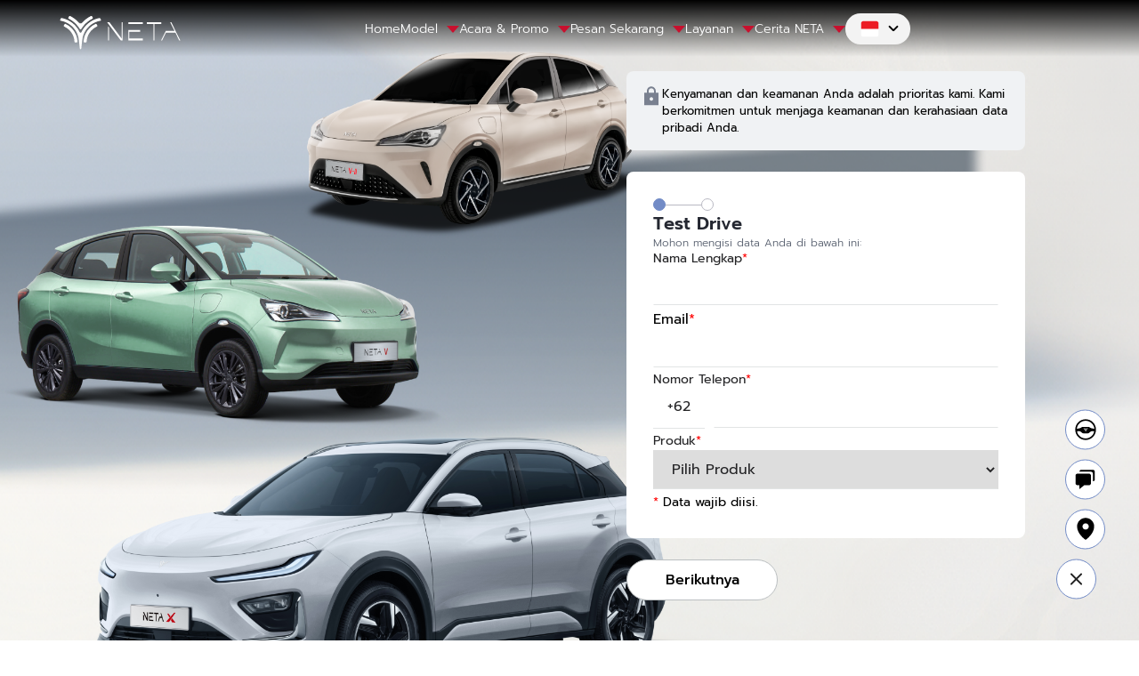

--- FILE ---
content_type: text/html; charset=UTF-8
request_url: https://neta.co.id/id/book-now/test-drive?utm_source=aftermarketplus&utm_medium=CPM&utm_campaign=test_drive
body_size: 8563
content:
<!DOCTYPE html>
<html lang="id">

<head>
  <meta charset="utf-8">
  <meta name="viewport" content="width=device-width, initial-scale=1">

  <title>
    Test Drive Mobil Listrik | NETA  </title>
  <meta name="description" content="Isi data diri dalam form terlampir untuk melakukan test drive mobil listrik NETA. Kami menjaga keamanan dan rahasia data pribadi Anda.">
  <!-- <link rel="shortcut icon" href="https://neta.co.id/assets/image/icon/favicon.svg"> -->
  <link rel="icon" type="image/svg+xml" href="https://neta.co.id/assets/favicon_neta/favicon.svg">
  <link rel="icon" type="image/png" href="https://neta.co.id/assets/favicon_neta/favicon.png">
  <link rel="apple-touch-icon" sizes="180x180" href="https://neta.co.id/assets/favicon_neta/apple-touch-icon.png">
  <link rel="icon" type="image/png" sizes="32x32" href="https://neta.co.id/assets/favicon_neta/favicon-32x32.png">
  <link rel="icon" type="image/png" sizes="16x16" href="https://neta.co.id/assets/favicon_neta/favicon-16x16.png">
  <link rel="manifest" href="https://neta.co.id/assets/favicon_neta/site.webmanifest">
  <link rel="mask-icon" href="https://neta.co.id/assets/favicon_neta/safari-pinned-tab.svg" color="#000000">
  <!-- <link rel="shortcut icon" href="https://neta.co.id/assets/favicon_neta/favicon.ico"> -->
  <meta name="msapplication-TileColor" content="#ffffff">
  <meta name="msapplication-config" content="https://neta.co.id/assets/favicon_neta/browserconfig.xml">
  <meta name="theme-color" content="#ffffff">

  <!-- Fonts -->
  <link rel="preconnect" href="https://fonts.bunny.net">
  <link href="https://fonts.bunny.net/css?family=figtree:400,600&display=swap" rel="stylesheet" />

  <link href="https://neta.co.id/css/app.css?v=1768491177" rel="stylesheet" />
  <link href="https://neta.co.id/css/font.css?v=1768491177" rel="stylesheet" />
  <link href="https://neta.co.id/css/header.css?v=1768491177" rel="stylesheet" />
  <link href="https://neta.co.id/css/footer.css?v=1768491177" rel="stylesheet" />
  <link href="https://neta.co.id/css/global.css?v=1768491177" rel="stylesheet" />
  <link href="https://neta.co.id/css/about.css?v=1768491177" rel="stylesheet" />

  <script src="https://cdnjs.cloudflare.com/ajax/libs/jquery/3.7.1/jquery.min.js"
    integrity="sha512-v2CJ7UaYy4JwqLDIrZUI/4hqeoQieOmAZNXBeQyjo21dadnwR+8ZaIJVT8EE2iyI61OV8e6M8PP2/4hpQINQ/g=="
    crossorigin="anonymous" referrerpolicy="no-referrer"></script>
  <script src="https://cdnjs.cloudflare.com/ajax/libs/jquery-validate/1.19.5/jquery.validate.min.js
                          "></script>
  <link rel="stylesheet" type="text/css" href="//cdn.jsdelivr.net/npm/slick-carousel@1.8.1/slick/slick.css" />
  <script type="text/javascript" src="//cdn.jsdelivr.net/npm/slick-carousel@1.8.1/slick/slick.min.js"></script>

    
    <!-- Google Tag Manager -->
    <script>
    (function(w, d, s, l, i) {
      w[l] = w[l] || [];
      w[l].push({
        'gtm.start': new Date().getTime(),
        event: 'gtm.js'
      });
      var f = d.getElementsByTagName(s)[0],
        j = d.createElement(s),
        dl = l != 'dataLayer' ? '&l=' + l : '';
      j.async = true;
      j.src =
        'https://www.googletagmanager.com/gtm.js?id=' + i + dl;
      f.parentNode.insertBefore(j, f);
    })(window, document, 'script', 'dataLayer', 'GTM-WZV86V4L');
  </script>
    <!-- End Google Tag Manager -->
</head>

<body>
  <!-- Google Tag Manager (noscript) -->
    <noscript><iframe src="https://www.googletagmanager.com/ns.html?id=GTM-WZV86V4L" height="0" width="0"
      style="display:none;visibility:hidden"></iframe></noscript>
    <!-- End Google Tag Manager (noscript) -->

    <section class="header">
  <div class="header-wrapper container">
    <a href="https://neta.co.id/id" class="logo-header">
      <img src="https://neta.co.id/assets/image/icon/logo-neta.svg" alt="">
    </a>

    
    <div class="menu-header-wrapper d-flex">
      <div class="header-container-menu">
        <a href="https://neta.co.id/id" class="menu-header-item">
          <span class="container-menu-item">Home</span>
        </a>
        <div class="menu-header-item head-menu">
          <span class="container-menu-item">Model</span> <img src="https://neta.co.id/assets/image/icon/feDropDown2.svg"
            alt="">
          <div class="sub-menu submenu-d model-list">
            
          </div>
        </div>
        <div class="menu-header-item head-menu">
          <span class="container-menu-item">Acara &amp; Promo</span> <img src="https://neta.co.id/assets/image/icon/feDropDown2.svg"
            alt="">
          <div class="sub-menu submenu-d">
            <a href="https://neta.co.id/id/event">Acara</a>
            <a href="https://neta.co.id/id/promo">Promosi</a>
          </div>
        </div>
        <div class="menu-header-item head-menu">
          <span class="container-menu-item">Pesan Sekarang</span> <img src="https://neta.co.id/assets/image/icon/feDropDown2.svg"
            alt="">
          <div class="sub-menu submenu-d">
            <a href="https://neta.co.id/id/dealer">Dealer NETA</a>
            <a href="https://neta.co.id/id/daftar-harga">Daftar Harga</a>
            <a href="https://neta.co.id/id/book-now/test-drive">Test Drive</a>
            <a href="https://neta.co.id/id/book-now/konsultasi-pembelian">Konsultasi Pembelian</a>
            <a href="https://neta.co.id/id/book-now/download-brosur">Download Brosur</a>
          </div>
        </div>
        <div class="menu-header-item head-menu">
          <span class="container-menu-item">Layanan</span> <img src="https://neta.co.id/assets/image/icon/feDropDown2.svg"
            alt="">
          <div class="sub-menu submenu-d">
            <a href="https://neta.co.id/id/after-sales">Purnajual</a>
            <a href="https://neta.co.id/id/after-sales/faq">FAQ</a>
          </div>
        </div>
        <div class="menu-header-item head-menu">
          <span class="container-menu-item">Cerita NETA</span> <img src="https://neta.co.id/assets/image/icon/feDropDown2.svg"
            alt="">
          <div class="sub-menu submenu-d">
            <a href="https://neta.co.id/id/about-us">Tentang NETA</a>
            <a href="https://neta.co.id/id/contact-us">Hubungi Kami</a>
            <a href="https://neta.co.id/id/news">Berita</a>
          </div>
        </div>
        <!-- <a href="https://neta.co.id/id/about-us" class="menu-header-item">
          <span class="container-menu-item">NETA Story</span>
        </a> -->
        <div class="menu-header-item head-menu">
          <a class="lang-header">
                          <img class="lang-icon" src="https://neta.co.id/assets/image/Icon-flag-id.svg" alt="">
                        <img src="https://neta.co.id/assets/image/tabler_chevron-up-black.svg" alt="">
          </a>
          <div class="sub-menu submenu-d sub-menu-lang">
            <a class="lang-item" href="https://neta.co.id/id/book-now/test-drive?utm_campaign=test_drive&amp;utm_medium=CPM&amp;utm_source=aftermarketplus">
              <img class="lang-icon" src="https://neta.co.id/assets/image/Icon-flag-id.svg" alt=""> INDONESIA
            </a>
            <a class="lang-item" href="https://neta.co.id/en/book-now/test-drive?utm_campaign=test_drive&amp;utm_medium=CPM&amp;utm_source=aftermarketplus">
              <img class="lang-icon" src="https://neta.co.id/assets/image/Icon-flag.svg" alt=""> ENGLISH
            </a>
          </div>
        </div>
        
      </div>
      
    </div>

    
    <div class="menu-header-wrapper burger-menu-btn m-flex">
      <img src="https://neta.co.id/assets/image/icon/Icon-burger-menu-white.svg" alt="">
    </div>
    <div class="burger-menu only-m">
      <!-- <a href="https://neta.co.id/id/book-now/test-drive" class="test-drive-header">
        <img src="https://neta.co.id/assets/image/Icon-steer-white.svg" alt="">
        Test Drive
      </a> -->
      <div class="lang-header lang-header-m">
                  <img src="https://neta.co.id/assets/image/Icon-flag-id.svg" alt="">
          INDONESIA
              </div>
      <a class="submenu-lang-m"
        href="https://neta.co.id/en/book-now/test-drive?utm_campaign=test_drive&amp;utm_medium=CPM&amp;utm_source=aftermarketplus">
                  <img src="https://neta.co.id/assets/image/Icon-flag.svg" alt="">
          ENGLISH
              </a>
      <a href="https://neta.co.id/id" class="menu-header-item">Home</a>
      <div class="menu-header-item head-menu-m">
        Model<img src="https://neta.co.id/assets/image/icon/feDropDown2.svg" alt="">
        <div class="sub-menu submenu-m model-list">
        </div>
      </div>
      <div class="menu-header-item head-menu-m">
        Acara &amp; Promo <img src="https://neta.co.id/assets/image/icon/feDropDown2.svg"
          alt="">
        <div class="sub-menu submenu-m">
          <a href="https://neta.co.id/id/event">Acara</a>
          <a href="https://neta.co.id/id/promo">Promosi</a>
        </div>
      </div>
      <div class="menu-header-item head-menu-m">
        Pesan Sekarang <img src="https://neta.co.id/assets/image/icon/feDropDown2.svg" alt="">
        <div class="sub-menu submenu-m">
          <a href="https://neta.co.id/id/dealer">Dealer NETA</a>
          <a href="https://neta.co.id/id/daftar-harga">Daftar Harga</a>
          <a href="https://neta.co.id/id/book-now/test-drive">Test Drive</a>
          <a href="https://neta.co.id/id/book-now/konsultasi-pembelian">Konsultasi Pembelian</a>
          <a href="https://neta.co.id/id/book-now/download-brosur">Download Brosur</a>
        </div>
      </div>
      <div class="menu-header-item head-menu-m">
        Layanan <img src="https://neta.co.id/assets/image/icon/feDropDown2.svg" alt="">
        <div class="sub-menu submenu-m">
          <a href="https://neta.co.id/id/after-sales">Purnajual</a>
          <a href="https://neta.co.id/id/after-sales/faq">FAQ</a>
        </div>
      </div>
      <div class="menu-header-item head-menu-m">
        Cerita NETA <img src="https://neta.co.id/assets/image/icon/feDropDown2.svg" alt="">
        <div class="sub-menu submenu-m">
          <a href="https://neta.co.id/id/about-us">Tentang NETA</a>
          <a href="https://neta.co.id/id/contact-us">Hubungi Kami</a>
          <a href="https://neta.co.id/id/news">Berita</a>
        </div>
      </div>
      <!-- <a href="https://neta.co.id/id/about-us" class="menu-header-item">NETA Story</a> -->
    </div>
  </div>
</section>

<script>
  $(document).ready(function() {
    console.log("id")
    $.ajax({
            url: "https://neta.co.id/id/list",
            method: "GET",
            dataType: "json",
            success: function(data) {
              console.log(data);
                    var html = '';
                    for (var i = 0; i < data.data.length; i++) {
                    html += 
                      `<a href="/model/` + data.data[i].slug + `"> <img class="img-logo-header" src="` + data.data[i].logo_path + `" alt=""></a>`;
                    }
                    $('.model-list').append($(html).hide().fadeIn(1000));
            }
        });
  });

</script>
  <div class="main-body">
      <link href="https://neta.co.id/css/book.css?v=1768491177" rel="stylesheet" />
  <style>
    .error-message {
      color: red !important;
      margin-bottom: 4px;
      font-size: 14px;
    }

    .form-wrapper-btn {
      justify-content: end;
    }

    .progress-2 {
      display: none;
    }

    .btn-back {
      display: none;
    }

    .btn-submit {
      display: none;
    }

    .red-marker {
      color: red;
    }

    .label-content {
      display: flex;
      justify-content: start;
    }

    .footnote {
      display: flex;
      justify-content: start;
      font-size: 14px;
    }
  </style>
  <section class="main">
    <div class="wrapper-main">
      <!-- <div class="wrapper-dummy-image">
        <img src="https://neta.co.id/assets/image/book-now/image-new-4.jpg" alt="">
      </div> -->
      <div class="wrapper-image">
        <img src="https://neta.co.id/assets/image/book-now/background-8-aug-m-2.png" alt="">
      </div>
      <div class="wrapper-content">
        <form id="test-drive-form" form action="https://neta.co.id/id/submissions/test-drive" method="post"
          data-errors="[]">
          <input type="hidden" name="_token" value="rUEphURfvAq1mBYmAIjzJJQ50FE1VhXYvEtMO8CR" autocomplete="off">          <div class="privacy-info">
            <img src="https://neta.co.id/assets/image/Icon-lock.svg" alt="">
            Kenyamanan dan keamanan Anda adalah prioritas kami. Kami berkomitmen untuk menjaga keamanan dan kerahasiaan data pribadi Anda.
            <!-- <img src="https://neta.co.id/assets/image/Icon-close.svg" alt=""> -->
          </div>
          <div class="form-wrapper progress-1">
            <div class="container-progress">
              <div class="progress-item progress-active"></div>
              <div class="progress-gap"></div>
              <div class="progress-item"></div>
            </div>

            <div class="container-info">
              <div class="title">Test Drive</div>
              <div class="desc">
                Mohon mengisi data Anda di bawah ini:
              </div>
            </div>

            <div class="container-row">
              <label for="fname">
                <div class="label-content">
                  Nama Lengkap
                  <div class="red-marker">*</div>
                </div>
              </label>
              <input class="input" type="text" id="fname" name="name" value="">
              <div id="error_name" class="error-message"></div>
                          </div>

            <div class="container-row">
              <div class="label-content">
                Email
                <div class="red-marker">*</div>
              </div>
              <input class="input" type="email" id="email" name="email" value="">
              <div id="error_email" class="error-message"></div>
                          </div>

            <div class="container-row">
              <label for="pnumber">
                <div class="label-content">
                  Nomor Telepon
                  <div class="red-marker">*</div>
                </div>
              </label>
              <div class="phone-number-content">
                <span>+62</span>
                <input class="input" type="tel" id="pnumber" name="phone_number"
                  value="">
              </div>
              <div id="error_phone_number" class="error-message"></div>
                          </div>

                          <div class="container-row">
                <label for="product">
                  <div class="label-content">
                    Produk
                    <div class="red-marker">*</div>
                  </div>
                </label>
                <select class="select" id="product" name="product_id">
                  <option value="" disabled selected>
                    Pilih Produk
                  </option>
                                      <option value="2" >
                      Neta V-II
                    </option>
                                      <option value="3" >
                      Neta X
                    </option>
                                  </select>
                <div id="error_product_id" class="error-message"></div>
                              </div>
            
            <div class="footnote">
              <div class="red-marker">*&nbsp</div>
              Data wajib diisi.
            </div>
          </div>

          <div class="form-wrapper progress-2">
            <div class="container-progress">
              <div class="progress-item progress-active"></div>
              <div class="progress-gap"></div>
              <div class="progress-item progress-active"></div>
            </div>
            <div class="container-info">
              <div class="title">Test Drive</div>
              <div class="desc">
                Mohon mengisi data Anda di bawah ini:
              </div>
            </div>

            <div class="container-row">
              <label for="province">
                <div class="label-content">
                  Provinsi
                  <div class="red-marker">*</div>
                </div>
              </label>
              <select class="select" id="province" name="province_id">
                <option value="" disabled selected>
                  Pilih Provinsi
                </option>
                                  <option value="34" >
                    DI YOGYAKARTA
                  </option>
                                  <option value="31" >
                    DKI JAKARTA
                  </option>
                                  <option value="32" >
                    JAWA BARAT
                  </option>
                                  <option value="52" >
                    NUSA TENGGARA BARAT
                  </option>
                                  <option value="73" >
                    SULAWESI SELATAN
                  </option>
                                  <option value="71" >
                    SULAWESI UTARA
                  </option>
                                  <option value="12" >
                    SUMATERA UTARA
                  </option>
                              </select>
              <div id="error_province_id" class="error-message"></div>
                          </div>

            <div class="container-row">
              <label for="city">
                <div class="label-content">
                  Kota
                  <div class="red-marker">*</div>
                </div>
              </label>
              <select class="select" id="city" name="city_id" readonly>
                              </select>
              <div id="error_city_id" class="error-message"></div>
                          </div>

            <div class="container-row">
              <label for="dealer">
                <div class="label-content">
                  Dealer
                  <div class="red-marker">*</div>
                </div>
              </label>
              <select class="select" id="dealer" name="dealer_id" readonly>
                              </select>
              <div id="error_dealer_id" class="error-message"></div>
                          </div>
            <div class="footnote">
              <div class="red-marker">*&nbsp</div>
              Data wajib diisi.
            </div>

            <div class="container-row">
              <div class="wrapper-checkbox-form">
                <input class="checkbox-input" type="checkbox" id="agreement_check" name="agreement_check"
                  value="yes" required>
                <span class="checkmark"></span>
                <label class="checkbox-form" for="">
                  Saya bersedia untuk dihubungi dan memberikan izin bagi NETA menggunakan data saya untuk kepentingan marketing.
                </label>
              </div>
              <div id="error_agreement_check" class="error-message"></div>
                          </div>
          </div>
          <div class="form-wrapper-btn">
            <button class="btn-white btn-next" type="button">
              Berikutnya
            </button>
            <button class="btn-white btn-back" type="button">
              Kembali
            </button>
            <input class="btn-blue btn-submit" type="submit" value="Kirim">
          </div>
        </form>
      </div>

    </div>
  </section>

  <script>
    $(document).ready(function() {
      // ----- Form Validation ----- //
      $.validator.addMethod("alpha", function(value, element) {
        if (value.match(/^[a-zA-Z\s]*$/)) {
          return true;
        }

        return false;
      }, "Nama Lengkap tidak boleh mengandung angka atau simbol.");

      $.validator.addMethod("noLeadingZeroes", function(value, element) {
        if (value[0] == 0) {
          return false;
        }

        return true;
      }, "Nomor Telepon tidak boleh diawali dengan angka 0.");

      let validate = $("#test-drive-form").validate({
        onkeyup: function(element) {
          this.element(element);
        },

        rules: {
          name: {
            required: true,
            maxlength: 255,
            alpha: true,
          },
          email: {
            required: true,
            email: true,
            maxlength: 255,
          },
          phone_number: {
            required: true,
            digits: true,
            noLeadingZeroes: true,
            minlength: 9,
            maxlength: 12,
          },
          province_id: {
            required: true,
          },
          city_id: {
            required: true,
          },
          dealer_id: {
            required: true,
          },
          agreement_check: {
            required: true
          }
        },

        messages: {
          name: {
            required: "Nama Lengkap wajib diisi.",
            maxlength: "Nama Lengkap tidak boleh lebih dari 255 karakter.",
          },
          email: {
            required: "Email wajib diisi.",
            email: "Email harus berupa alamat email yang valid.",
            maxlength: "Email tidak boleh lebih dari 255 karakter."
          },
          phone_number: {
            required: "Nomor Telepon wajib diisi.",
            digits: "Nomor Telepon harus berupa angka.",
            minlength: "Nomor Telepon tidak boleh kurang dari 9 karakter.",
            maxlength: "Nomor Telepon tidak boleh lebih dari 12 karakter.",
          },
          province_id: {
            required: "Provinsi wajib diisi."
          },
          city_id: {
            required: "Kota wajib diisi."
          },
          dealer_id: {
            required: "Dealer wajib diisi."
          },
          agreement_check: {
            required: "Checkbox wajib diisi."
          }
        },

        errorPlacement: function($error, $element) {
          var name = $element.attr("name");

          $("#error_" + name).append($error);
        },

        errorClass: 'error-message'
      });

      // --- Automatically display second page if there are errors in the second page --- //
      const progress1Fields = ['name', 'email', 'phone_number'];
      const progress2Fields = ['province_id', 'city_id', 'dealer_id', 'agreement_check'];

      let errors = $('#test-drive-form').data('errors');

      if (errors) {
        let progress1Error = false;
        let progress2Error = false;

        progress1Fields.forEach(field => {
          if (errors[field]) {
            progress1Error = true;
          }
        });

        progress2Fields.forEach(field => {
          if (errors[field]) {
            progress2Error = true;
          }
        });

        if (progress2Error && !progress1Error) {
          $(".btn-next").hide();
          $(".btn-back").show();
          $(".btn-submit").show();
          $(".progress-1").css("display", "none");
          $(".progress-2").css("display", "flex");
          $(".form-wrapper-btn").css("justify-content", "space-between")
        }
      }

      // ---- Button Actions ---- //
      $(".btn-submit").on('click', function() {
        if ($("#agreement_check").is(':checked') && validate.form()) {
          $(this).css({
            'opacity': '0.8',
            'pointer-events': 'none',
          });
        }
      })

      $(".btn-next").on("click", function() {
        if (!validate.form()) {
          return;
        }

        $(this).hide();
        $(".btn-back").show();
        $(".btn-submit").show();
        $(".progress-1").css("display", "none");
        $(".progress-2").css("display", "flex");
        $(".form-wrapper-btn").css("justify-content", "space-between")
      })

      $(".btn-back").on("click", function() {
        $(this).hide();
        $(".btn-next").show();
        $(".btn-submit").hide();
        $(".progress-1").css("display", "flex");
        $(".progress-2").css("display", "none");
        $(".form-wrapper-btn").css("justify-content", "end")
      })

      // ---- Radio buttons ---- //
      $(".radio-input-1").on('click', function() {
        $(".radio-form-1").css("border", "1px solid #E5E5E5")
        $(this).parent().css("border", "1px solid #CE0E2D")
      });
      $(".radio-input-2").on('click', function() {
        $(".radio-form-2").css("border", "1px solid #E5E5E5")
        $(this).parent().css("border", "1px solid #CE0E2D")
      });
      $(".radio-input-3").on('click', function() {
        $(".radio-form-3").css("border", "1px solid #E5E5E5")
        $(this).parent().css("border", "1px solid #CE0E2D")
      });
      $(".radio-input-4").on('click', function() {
        $(".radio-form-4").css("border", "1px solid #E5E5E5")
        $(this).parent().css("border", "1px solid #CE0E2D")
      });

      // ----- API calls ----- //

      const queryString = window.location.search;
      const urlParams = new URLSearchParams(queryString);
      const product_param_id = urlParams.get('product_id')
      const province_param_id = urlParams.get('province_id')
      const city_param_id = urlParams.get('city_id')
      const dealer_param_id = urlParams.get('dealer_id')
      console.log(province_param_id);
      
      // if(province_param_id != null || province_param_id != ''){
      //   $("#province").val(province_param_id).change();
      //   getCities(province_param_id);
      //   if(city_param_id != null || city_param_id != ''){
      //     setTimeout(getCity, 1000);
      //   }
      // }

      // var productsAvailable = [2,3]
      // if(product_param_id !== null && product_param_id.length != 0 && productsAvailable.includes(Number(product_param_id))){
      //   $("#product").val(product_param_id).change();
      //   $("#product option").filter(function(){return this.value != product_param_id}).remove();
      // }

      // function getCity() {
      //   $("#city").val(city_param_id).change();
      //   getDealers(city_param_id);
      //   if(dealer_param_id != null || dealer_param_id != ''){
      //     setTimeout(getDealer, 2000);
      //   }
      // } 
      // function getDealer() {
      //   $("#dealer").val(dealer_param_id).change();
      // } 
      

      // get cities on province update
      $("#province").on('change', function() {
        let province_id = $(this).val();

        getCities(province_id);
      });

      // get dealers on city update
      $("#city").on('change', function() {
        let city_id = $(this).val();

        getDealers(city_id);
      });

      function getCities(province_id) {
        $.ajax({
          url: "/api/cities",
          method: "GET",
          data: {
            province_id: province_id
          },
          success: function(data) {
            const cities = data?.data;

            // remove the readonly attribute from the city select
            $("#city").removeAttr("readonly");

            // empty the city select
            $("#city").empty();

            $("#city").append(
              `<option value="" disabled selected>
                    Pilih Kota
                </option>`
            );
            // append the new cities to the city select
            $.each(cities, function(index, city) {
              $("#city").append(
                `<option value="${city.id}">${city.name}</option>`
              );
            });

            // clear dealers
            $("#dealer").empty();

            // make dealers readonly
            $("#dealer").attr("readonly", true);
          }
        });
      }

      function getDealers(city_id) {
        $.ajax({
          url: "/api/dealers",
          method: "GET",
          data: {
            city_id: city_id
          },
          success: function(data) {
            const dealers = data?.data;

            // remove the readonly attribute from the dealer select
            $("#dealer").removeAttr("readonly");

            // empty the dealer select
            $("#dealer").empty();

            $("#dealer").append(
              `<option value="" disabled selected>
                    Pilih Dealer
                </option>`
            );
            // append the new dealers to the dealer select
            $.each(dealers, function(index, dealer) {
              $("#dealer").append(
                `<option value="${dealer.id}">${dealer.name}</option>`
              );
            });
          }
        });
      }
    });
  </script>
    <style>
  .fab-wrapper {
    position: fixed;
    right: 3%;
    bottom: 5%;
    text-align: end;
    z-index: 10;
  }

  .fab-item {
    display: flex;
    align-items: center;
    justify-content: end;
    margin-bottom: 10px;
    overflow: hidden;
  }

  .fab-item:hover img {
    filter: invert(1);
  }

  .fab-item:hover a {
    width: 190px;
    padding: 10px 15px;
    /* opacity: 1; */
  }

  .fab-item a {
    overflow: hidden;
    padding: 10px 0;
    border-radius: 100px;
    background: #000;
    color: #FFF;
    font-family: 'promptmedium';
    font-size: 16px;
    font-style: normal;
    font-weight: 500;
    line-height: normal;
    width: 0;
    transition: ease 1s;
    height: 25px;
    white-space: nowrap;
    text-align: center;
    /* opacity: 0; */
    margin-right: 10px;
    text-decoration: none;
  }

  .fab-item img {
    /* margin-left: 10px; */
  }

  .fab-toggle {
    cursor: pointer;
  }

  .only-mobile {
    display: none !important;
  }

  @media only screen and (max-width: 1199px) {
    .fab-toggle {
      display: none;
    }

    .fab-wrapper {
      right: 16px;
      bottom: 16px;
      left: 16px;
      margin: auto;
      width: auto;
      display: flex;
      justify-content: space-evenly;
      background-color: black;
      padding: 12px 24px;
      border-radius: 100px;
      height: 30px;
    }

    .fab-item:hover a {
      width: auto;
      padding: unset;
    }

    .fab-item:hover img {
      filter: invert(0);
    }

    .fab-item img {
      display: none;
    }

    .fab-item {
      margin-bottom: 0;
    }

    .fab-item a {
      margin-right: 0;
      width: auto;
      font-size: 12px;
      display: flex;
      align-items: center;
      border-radius: unset;
      gap: 5px;
    }

    .vertical-line {
      width: 2px;
      background-color: #728BC6;
    }

    .only-mobile {
      display: block !important;
    }
  }
</style>
<div class="fab-wrapper">
  <div class="fab-item">
    <a href="https://neta.co.id/id/book-now/test-drive"><img class="only-mobile"
        src="https://neta.co.id/assets/image/icon/Icon-test-drive.png" alt="">Test <br class="only-m"> Drive</a>
    <img src="https://neta.co.id/assets/image/icon/Icon-test-drive.svg" alt="">
  </div>
  <div class="vertical-line"></div>
  <div class="fab-item">
    <a href="https://neta.co.id/id/book-now/konsultasi-pembelian"><img class="only-mobile"
        src="https://neta.co.id/assets/image/icon/Icon-buying-consultant.png" alt="">Buying <br class="only-m">
      Consultation</a>
    <img src="https://neta.co.id/assets/image/icon/Icon-buying-consultant.svg" alt="">
  </div>
  <div class="vertical-line"></div>
  <div class="fab-item">
    <a href="https://neta.co.id/id/dealer"><img class="only-mobile"
        src="https://neta.co.id/assets/image/icon/Icon-find-dealer.png" alt="">Find <br class="only-m"> Dealer</a>
    <img src="https://neta.co.id/assets/image/icon/Icon-find-dealer.svg" alt="">
  </div>
  <div class="fab-item fab-toggle">
    <img src="https://neta.co.id/assets/image/icon/Icon-fab.svg" alt="">
  </div>
</div>

  </div>
    <section class="footer">
  <div class="footer-wrapper container-85">
    <div class="logo-footer">
      <img src="https://neta.co.id/assets/image/logo-neta.svg" alt="">
      <div class="footer-office">
        <p class="title">Kantor Pusat</p>
        <p class="content">
          <!-- Jl. Asia Afrika, No.24, RT.9/RW.1, <br class="d-block"> Cikarang, Kota Bekasi <br> Jawa Barat
          12310 -->
            PT Neta Auto Indonesia <br>
        Menara Prima 20th Floor, Jl. DR. Ide Anak Agung Gde Agung Lt 20, <br> 
            RT.5/RW.2, Mega Kuningan, East Kuningan, <br>
            Setiabudi, South Jakarta City, Jakarta 12950<br><br>
          <span style="font-family: 'promptsemibold';">Call Center:</span> <a href="tel:08001565656"
            class="text-white">0800-1-565656 (Bebas Pulsa)</a>
        </p>
      </div>
    </div>

    <!-- Desktop -->
    <div class="menu-footer-wrapper d-flex">
      <div class="footer-container-menu">
        <div class="menu-footer-item">
          <a class="title">Model</a>
          <div class="content model-list">
          </div>
        </div>
        <div class="menu-footer-item">
          <a class="title">Acara &amp; Promo</a>
          <div class="content">
            <a href="https://neta.co.id/id/event">Acara</a>
            <a href="https://neta.co.id/id/promo">Promosi</a>
          </div>
        </div>
        <div class="menu-footer-item">
          <a class="title">Pesan Sekarang</a>
          <div class="content">
            <a href="https://neta.co.id/id/dealer">Dealer NETA</a>
            <a href="https://neta.co.id/id/daftar-harga">Daftar Harga</a>
            <a href="https://neta.co.id/id/book-now/test-drive">Test Drive</a>
            <a href="https://neta.co.id/id/book-now/konsultasi-pembelian">Konsultasi Pembelian</a>
            <a href="https://neta.co.id/id/book-now/download-brosur">Download Brosur</a>
          </div>
        </div>
        <div class="menu-footer-item">
          <a class="title">Layanan</a>
          <div class="content">
            <a href="https://neta.co.id/id/after-sales">Purnajual</a>
            <a href="https://neta.co.id/id/after-sales/faq">FAQ</a>
          </div>
        </div>
        <div class="menu-footer-item">
          <a class="title">Perusahaan</a>
          <div class="content">
            <a href="https://neta.co.id/id/about-us">Tentang NETA</a>
            <a href="https://neta.co.id/id/contact-us">Hubungi Kami</a>
            <a href="https://neta.co.id/id/news">Berita</a>
            <!-- <a href="">Career</a> -->
          </div>
        </div>
        <!-- <div class="menu-footer-item">
          <a href="" class="title">Experience</a>
          <div class="content">
            <a href="">Find Dealer</a>
            <a href="">After Sales</a>
            <a href="">Price List</a>
            <a href="">Download Brochure</a>
            <a href="">Promo</a>
          </div>
        </div> -->
        <!-- <div class="menu-footer-item">
          <a href="" class="title">Contact Us</a>
          <div class="content">
            <a>Number Phone: </a>
            <a>0817-0204-769</a>
            <a>Address:</a>
            <a></a>
          </div>
        </div> -->
      </div>
    </div>

    <!-- Mobile -->
    <div class="menu-footer-wrapper m-flex">
      <div class="footer-container-menu">
        <button class="accordion">Model</button>
        <div class="panel model-list">
        </div>

        <button class="accordion">Acara &amp; Promo</button>
        <div class="panel">
          <a href="https://neta.co.id/id/event">Acara</a>
          <a href="https://neta.co.id/id/promo">Promosi</a>
        </div>

        <button class="accordion">Pesan Sekarang</button>
        <div class="panel">
          <a href="/#dealer">Dealer NETA</a>
          <a href="https://neta.co.id/id/daftar-harga">Daftar Harga</a>
          <a href="https://neta.co.id/id/book-now/test-drive">Test Drive</a>
          <a href="https://neta.co.id/id/book-now/konsultasi-pembelian">Konsultasi Pembelian</a>
          <a href="https://neta.co.id/id/book-now/download-brosur">Download Brosur</a>
        </div>

        <button class="accordion">Layanan</button>
        <div class="panel">
          <a href="https://neta.co.id/id/after-sales">Purnajual</a>
          <a href="https://neta.co.id/id/after-sales/faq">FAQ</a>
        </div>

        <button class="accordion">Perusahaan</button>
        <div class="panel">
          <a href="https://neta.co.id/id/about-us">Tentang NETA</a>
          <a href="https://neta.co.id/id/contact-us">Hubungi Kami</a>
          <a href="https://neta.co.id/id/news">Berita</a>
        </div>

        <!-- <button class="accordion">Experience</button>
        <div class="panel">
          <a href="">Find Dealer</a>
          <a href="">After Sales</a>
          <a href="">Price List</a>
          <a href="">Download Brochure</a>
          <a href="">Promo</a>
        </div> -->
        <!-- <button class="accordion">Contact Us</button>
        <div class="panel">
          <a href="">Number Phone</a>
          <a href="">08123456689</a>
          <a href="">Email</a>
          <a href="">customerservice@neta.id</a>
        </div> -->
      </div>
    </div>
  </div>
  <div class="footer-follow-us-wrapper">
    <div class="footer-follow-us">
      <div>
        2026 NETA Indonesia All Right Reserved
      </div>
      <div>
        <span>Follow Us :</span>
        <a href="https://www.facebook.com/people/Neta-Indonesia/100094354123295/" target="_blank">
          <img src="https://neta.co.id/assets/image/icon/Icon-fb.svg" alt="">
        </a>
        <a href="https://www.instagram.com/netaindonesia/" target="_blank">
          <img src="https://neta.co.id/assets/image/icon/Icon-ig.svg" alt="">
        </a>
        <a href="https://x.com/netaindonesia?s=21&t=vs_4L6vMcc1Tas7QvSH9fQ" target="_blank">
          <img src="https://neta.co.id/assets/image/icon/Icon-x.svg" alt="">
        </a>
        <a href="https://www.youtube.com/@NetaIndonesia" target="_blank">
          <img src="https://neta.co.id/assets/image/icon/Icon-yt.svg" alt="">
        </a>
        <a href="https://www.tiktok.com/@netaindonesia/" target="_blank">
          <img src="https://neta.co.id/assets/image/icon/Icon-tt.svg" alt="">
        </a>
      </div>
    </div>
  </div>
</section>

  <script>
    $(document).ready(function() {

      

      // $(window).on('beforeunload', function(){
      //   $(window).scrollTop(0);
      // });


      function changeCss() {
        var headerElement = document.querySelector(".header");

        if (this.scrollY > 0) {
          // headerElement.style.background = '#000000'
          headerElement.style.setProperty("background", "#000000", "important");
          $(".sub-menu a").css({
            "background": "#000"
          });
          $(".burger-menu").css({
            "background": "#000"
          });
        } else {
          headerElement.style.setProperty("background", "transparent");
          // headerElement.style.background = 'linear-gradient(180deg, #000 0%, rgba(0, 0, 0, 0.00) 100%)'
          $(".sub-menu a").css({
            "background": "transparent"
          });
          $(".burger-menu").css({
            "background": "#00000080"
          });
        }
      }
      window.addEventListener("scroll", changeCss, false);

      changeCss();


      // $('.head-menu').each(function() {
      //   $(this).on('click', function() {
      //     if ($(this).find('.submenu-d').css('display') == 'none') {
      //       $(this).find('.submenu-d').css('display', 'flex')
      //     } else {
      //       $(this).find('.submenu-d').css('display', 'none')
      //     }

      //   });
      // });

      $('.head-menu-m').each(function() {
        $(this).on('click', function() {
          // alert("lol");
          // console.log($(this).find('.sub-menu-m').css('display'));
          if ($(this).find('.submenu-m').css('display') == 'none') {
            $(this).find('.submenu-m').css('display', 'flex')
            $(".header").css("background", "#00000080!important")
          } else {
            $(this).find('.submenu-m').css('display', 'none')
          }

        });
      });

      $('.lang-header-m').on('click', function() {
        if ($('.submenu-lang-m').css('display') == 'none') {
          $('.submenu-lang-m').css('display', 'flex')
          $(".header").css("background", "#00000080!important")
        } else {
          $('.submenu-lang-m').css('display', 'none')
        }
      });

      // var go = true;
      // var width = 1;

      // $('.slick-slider').slick({
      //   slidesToShow: 1,
      //   slidesToScroll: 1,
      //   arrows: true,
      //   prevArrow: $('.prev'),
      //   nextArrow: $('.next'),
      //   dots: true,
      //   appendDots: $('.dots'),
      //   pauseOnHover: false,
      //   pauseOnFocus: false,
      //   autoplay: true,
      //   speed: 500,
      //   autoplaySpeed: 3000,
      // });




      var show = false;
      imageClose = "https://neta.co.id/assets/image/icon/Icon-close-white.svg";
      imageOpen = "https://neta.co.id/assets/image/icon/Icon-burger-menu-white.svg";
      $('.burger-menu-btn').on("click", function() {
        if (show === true) {
          $('.burger-menu').css('display', 'none');
          $('.burger-menu-btn img').attr("src", imageOpen)
          show = false;
        } else if (show === false) {
          $('.burger-menu').css('display', 'flex');
          $('.burger-menu-btn img').attr("src", imageClose)
          show = true;
        }
      });

      var display = true;
      $('.fab-toggle').on("click", function() {
        if (display === true) {
          $(this).siblings().css('display', 'none');
          $(this).css('transform', 'rotate(45deg)');
          display = false;
        } else if (display === false) {
          $(this).siblings().css('display', 'flex');
          $(this).css('transform', 'rotate(0deg)');
          display = true;
        }
      });

      var acc = document.getElementsByClassName("accordion");
      var i;

      for (i = 0; i < acc.length; i++) {
        acc[i].addEventListener("click", function() {
          /* Toggle between adding and removing the "active" class,
          to highlight the button that controls the panel */
          this.classList.toggle("active");

          /* Toggle between hiding and showing the active panel */
          var panel = this.nextElementSibling;
          if (panel.style.display === "flex") {
            panel.style.display = "none";
          } else {
            panel.style.display = "flex";
          }
        });
      }
    });
  </script>
<script defer src="https://static.cloudflareinsights.com/beacon.min.js/vcd15cbe7772f49c399c6a5babf22c1241717689176015" integrity="sha512-ZpsOmlRQV6y907TI0dKBHq9Md29nnaEIPlkf84rnaERnq6zvWvPUqr2ft8M1aS28oN72PdrCzSjY4U6VaAw1EQ==" data-cf-beacon='{"version":"2024.11.0","token":"cb55eefeccfa4cbb9d1f93fb15e44c9c","r":1,"server_timing":{"name":{"cfCacheStatus":true,"cfEdge":true,"cfExtPri":true,"cfL4":true,"cfOrigin":true,"cfSpeedBrain":true},"location_startswith":null}}' crossorigin="anonymous"></script>
</body>

</html>



--- FILE ---
content_type: text/css; charset=utf-8
request_url: https://fonts.bunny.net/css?family=figtree:400,600&display=swap
body_size: 209
content:
/* latin */
@font-face {
  font-family: 'Figtree';
  font-style: normal;
  font-weight: 400;
  font-stretch: 100%;
  font-display: swap;
  src: url(https://fonts.bunny.net/figtree/files/figtree-latin-400-normal.woff2) format('woff2'), url(https://fonts.bunny.net/figtree/files/figtree-latin-400-normal.woff) format('woff'); 
  unicode-range: U+0000-00FF,U+0131,U+0152-0153,U+02BB-02BC,U+02C6,U+02DA,U+02DC,U+0304,U+0308,U+0329,U+2000-206F,U+20AC,U+2122,U+2191,U+2193,U+2212,U+2215,U+FEFF,U+FFFD;
}

/* latin-ext */
@font-face {
  font-family: 'Figtree';
  font-style: normal;
  font-weight: 400;
  font-stretch: 100%;
  font-display: swap;
  src: url(https://fonts.bunny.net/figtree/files/figtree-latin-ext-400-normal.woff2) format('woff2'), url(https://fonts.bunny.net/figtree/files/figtree-latin-ext-400-normal.woff) format('woff'); 
  unicode-range: U+0100-02BA,U+02BD-02C5,U+02C7-02CC,U+02CE-02D7,U+02DD-02FF,U+0304,U+0308,U+0329,U+1D00-1DBF,U+1E00-1E9F,U+1EF2-1EFF,U+2020,U+20A0-20AB,U+20AD-20C0,U+2113,U+2C60-2C7F,U+A720-A7FF;
}

/* latin */
@font-face {
  font-family: 'Figtree';
  font-style: normal;
  font-weight: 600;
  font-stretch: 100%;
  font-display: swap;
  src: url(https://fonts.bunny.net/figtree/files/figtree-latin-600-normal.woff2) format('woff2'), url(https://fonts.bunny.net/figtree/files/figtree-latin-600-normal.woff) format('woff'); 
  unicode-range: U+0000-00FF,U+0131,U+0152-0153,U+02BB-02BC,U+02C6,U+02DA,U+02DC,U+0304,U+0308,U+0329,U+2000-206F,U+20AC,U+2122,U+2191,U+2193,U+2212,U+2215,U+FEFF,U+FFFD;
}

/* latin-ext */
@font-face {
  font-family: 'Figtree';
  font-style: normal;
  font-weight: 600;
  font-stretch: 100%;
  font-display: swap;
  src: url(https://fonts.bunny.net/figtree/files/figtree-latin-ext-600-normal.woff2) format('woff2'), url(https://fonts.bunny.net/figtree/files/figtree-latin-ext-600-normal.woff) format('woff'); 
  unicode-range: U+0100-02BA,U+02BD-02C5,U+02C7-02CC,U+02CE-02D7,U+02DD-02FF,U+0304,U+0308,U+0329,U+1D00-1DBF,U+1E00-1E9F,U+1EF2-1EFF,U+2020,U+20A0-20AB,U+20AD-20C0,U+2113,U+2C60-2C7F,U+A720-A7FF;
}



--- FILE ---
content_type: text/css
request_url: https://neta.co.id/css/app.css?v=1768491177
body_size: -202
content:
/* Change fonts for input fields */
input {
    font-family: 'promptregular', sans-serif;
}

select {
    font-family: 'promptregular', sans-serif;
}

select option {
    font-family: 'promptregular', sans-serif;
}

/* Tailwind Clone */
.flex {
  display: flex;
}

.items-center {
  align-items: center;
}

.justify-center {
  justify-content: center;
}

.font-bold {
    font-weight: 700 !important;
}

.uppercase {
    text-transform: uppercase !important;
}

.text-white {
    color: #fff;
}

.no-underline {
    text-decoration-line: none;
}


--- FILE ---
content_type: text/css
request_url: https://neta.co.id/css/font.css?v=1768491177
body_size: -302
content:
@font-face {
    font-family: 'promptextralight';
    src: url("../font/Prompt/Prompt-ExtraLight.ttf");
}
@font-face {
    font-family: 'promptlight';
    src: url("../font/Prompt/Prompt-Light.ttf");
}
@font-face {
    font-family: 'promptregular';
    src: url("../font/Prompt/Prompt-Regular.ttf");
}
@font-face {
    font-family: 'promptmedium';
    src: url("../font/Prompt/Prompt-Medium.ttf");
}
@font-face {
    font-family: 'promptsemibold';
    src: url("../font/Prompt/Prompt-SemiBold.ttf");
}
@font-face {
    font-family: 'promptbold';
    src: url("../font/Prompt/Prompt-Bold.ttf");
}
@font-face {
    font-family: 'promptextrabold';
    src: url("../font/Prompt/Prompt-ExtraBold.ttf");
}


--- FILE ---
content_type: text/css
request_url: https://neta.co.id/css/header.css?v=1768491177
body_size: 918
content:
/* HEADER */
.header {
    /* border-bottom: 1px solid var(--neta-auto-brand-guideline-10-primary-neta-red, #C8102E);
    background: linear-gradient(135deg, #738BC4 0%, #000 99.3%);
    box-shadow: 0px 4px 12px 0px rgba(199, 199, 199, 0.12); */
    background: transparent;
    /* box-shadow: 0px 4px 12px 0px rgba(199, 199, 199, 0.12); */
    position: fixed;
    top: 0;
    z-index: 6;
    width: 100%;
    transition: ease-in-out 0.5s;
    /* pointer-events: none; */
}

.img-logo-header{
    height: 15px;
}

.header-wrapper {
    display: flex;
    align-items: center;
    height: 64px;
    justify-content: space-between;
}

.menu-header-wrapper {
    display: flex;
    align-items: center;
    justify-content: end;
    width: 70%;
}

.header-container-menu {
    width: 100%;
    display: flex;
    align-items: center;
    justify-content: end;
    gap: 25px;
}

.header-container-other {
    display: flex;
    align-items: center;
    justify-content: space-between;
    gap: 20px;
}

.head-menu:hover .submenu-d {
    display: flex;
}

/* .header:hover{
    background: #00000050;
} */
.menu-header-item {
    position: relative;
    color: #fff;
    font-family: 'promptlight';
    /* font-family: 'promptsemibold'; */
    /* font-weight: 500; */
    font-size: 14px;
    font-style: normal;
    font-weight: 300;
    line-height: normal;
    text-decoration: none;
    cursor: pointer;
    padding: 10px 0;
    pointer-events: auto;
    /* border-bottom: solid 1px transparent; */
}

.container-menu-item {
    border-bottom: solid 2px transparent;
}

.menu-header-item:hover .container-menu-item {
    border-bottom: solid 2px #C8102E;
}

.menu-header-item:hover {

    /* color: #C8102E; */
    /* font-family: 'promptsemibold';
    font-weight: 500; */
}

.menu-header-item-active {
    font-family: 'promptsemibold';
    font-weight: 500;
}

.menu-header-item img {
    margin-left: 5px;
}

.logo-header {
    pointer-events: auto;
    cursor: pointer;
    height: 39px;
}

.test-drive-header {
    border-radius: 100px;
    background: #000;
    display: flex;
    justify-content: center;
    align-items: center;
    padding: 5px 10px;
    text-decoration: none;
    color: #FFF;
    font-family: 'promptsemibold';
    font-size: 14px;
    font-style: normal;
    font-weight: 500;
    line-height: normal;
    gap: 5px;
}

.lang-header {
    border-radius: 100px;
    background: #F3F3F3;
    display: flex;
    justify-content: center;
    align-items: center;
    gap: 10px;
    padding: 5px 10px;
    text-decoration: none;
}

.lang-item {
    display: flex;
    gap: 10px;
    align-items: center;
    justify-content: start;
}

.lang-icon {
    width: 25px;
    height: 25px;
}

.search-header {
    cursor: pointer;
    height: 34px;
}

.sub-menu {
    position: absolute;
    display: none;
    flex-direction: column;
    width: fit-content;
    background-color: #00000050;
    backdrop-filter: blur(5px);
    left: -8px;
    top: 40px;
    border-bottom-left-radius: 8px;
    border-bottom-right-radius: 8px;
}

.sub-menu a {
    white-space: nowrap;
    /* border-bottom: 1px solid #C8C9CB; */
    padding: 12px 32px 12px 8px;

    color: #fff;
    font-family: 'promptlight';
    font-size: 14px;
    font-style: normal;
    font-weight: 300;
    line-height: normal;
    text-decoration: none;
    /* border-bottom: 1px solid var(--neta-auto-brand-guideline-10-primary-neta-red, #C8102E); */
    /* background: linear-gradient(94deg, #728AC3 0%, #040507 100%); */
}

.sub-menu-lang {
    top: 55px;
    left: -75px;
}

.submenu-lang-m {
    padding: 12px 8px 12px 8px;
    border-bottom: none;
    color: #fff;
    background: transparent;
    display: none;
    align-items: center;
    justify-content: center;
    gap: 10px;
    text-decoration: none;
}

/* .sub-menu a:first-child{
    border-top-left-radius: 8px;
    border-top-right-radius: 8px;
} */
.sub-menu a:last-child {
    border-bottom-left-radius: 8px;
    border-bottom-right-radius: 8px;
}

.model-list a {
    opacity: 1 !important;
}

@media only screen and (max-width: 1199px) {
    .header {
        transition: ease-in-out 0.25s;
    }

    .lang-header {
        margin-top: 20px;
    }

    .sub-menu {
        position: relative;
        width: 100%;
        left: unset;
        top: unset;
        background-color: transparent;
        backdrop-filter: none;
    }

    .sub-menu a {
        padding: 12px 8px 12px 8px;
        border-bottom: none;
        color: #fff;
        background: transparent;
    }

    .sub-menu a:first-child {
        margin-top: 20px;
    }

    .burger-menu-btn {
        pointer-events: auto;
    }

    .burger-menu-btn img {
        width: 30px;
        /* filter: invert(1); */
    }

    .burger-menu {
        display: none;
        flex-direction: column;
        position: fixed;
        right: 0;
        top: 63px;
        background: #000;
        /* background: linear-gradient(135deg, #5F7CB7 0%, #090A0E 99.3%); */
        /* background-color: #fff; */
        width: 50%;
        height: 100%;
        z-index: 1;
        padding: 10px;
    }

    .menu-header-item {
        padding: 12px 0;
        margin-top: 12px;
        border-bottom: 1px solid #DBDDDC;
        text-align: center;
    }
}

--- FILE ---
content_type: text/css
request_url: https://neta.co.id/css/footer.css?v=1768491177
body_size: 730
content:
/* FOOTER */
a[href^=tel] { 
    color: inherit;
    /* text-decoration: none; */
}

.footer{
    position: relative;
    color: #FFF;
    background: var(--primary-color-pure-black, #000);
}
.footer-wrapper{
    padding: 40px 0;
    display: flex;
    justify-content: space-between;
}
.menu-footer-wrapper{
    display: flex;
    justify-content: end;
    width: 70%;
}
.footer-container-menu{
    display: flex;
    width: 100%;
    justify-content: end;
    gap: 35px;
}
.menu-footer-item .title{
    color: #FFF;
    font-family: 'promptsemibold';
    font-size: 18px;
    font-style: normal;
    font-weight: 600;
    line-height: normal;
    letter-spacing: 1.8px;
    text-transform: capitalize;
    text-decoration: none;
}
.menu-footer-item .content{
    margin-top: 10px;
    display: flex;
    flex-direction: column;
    gap: 10px;
}
.menu-footer-item .content a{
    color: #FFF;
    font-family: 'promptextralight';
    font-size: 12px;
    font-style: normal;
    font-weight: 300;
    line-height: normal;
    letter-spacing: 1.2px;
    text-decoration: none;
}

.logo-footer{
    /* height: 46px; */
}
.footer-office .title{
    color: #FFF;
    font-family: 'promptmedium';
    font-size: 15px;
    font-style: normal;
    font-weight: 500;
    line-height: normal;
    letter-spacing: 1.5px;
    margin: 20px 0 10px 0;
}
.footer-office .content{
    color: #FFF;
    font-family: 'promptextralight';
    font-size: 12px;
    font-style: normal;
    font-weight: 300;
    line-height: normal;
    margin: 0;
}
.footer-follow-us-wrapper{
    background: var(--neta-auto-brand-guideline-10-gray-k-90, #3E3A39);
}
.footer-follow-us{
    display: flex;
    justify-content: space-between;
    align-items: center;
    width: 85%;
    margin: auto;
    height: 60px;

    font-family: 'promptlight';
    font-size: 12px;
    font-style: normal;
    font-weight: 300;
    line-height: normal;
    letter-spacing: 1.2px;
}
.footer-follow-us div:last-child{
    display: flex;
    align-items: center;
    gap: 10px;
}
@media only screen and (max-width: 1199px) {
    .logo-footer{
        padding: 15px;
        border-bottom: solid 1px #494746;
    }
    .footer-wrapper{
        flex-direction: column;
        text-align: center;
    }
    .footer-office .title{
        text-align: center;
    }
    .footer-container-menu {
        flex-direction: column;
        gap: 30px;
    }
    .menu-footer-wrapper{
        width: 100%;
    }
    .accordion:first-child {
        margin-top: 15px;
    }
    .accordion {
        font-family: 'promptregular';
        background-color: #000;
        color: #FFF;
        text-align: center;
        font-size: 16px;
        font-style: normal;
        font-weight: 400;
        line-height: normal;
        cursor: pointer;
        padding: 15px 0;
        width: 100%;
        text-align: left;
        border: none;
        outline: none;
        transition: 0.4s;
        border-bottom: solid 1px #494746;
    }
    .active, .accordion:hover {
        /* background-color: #ccc; */
    }
    button.accordion:after {
        content: '';
        background-image: url("/assets/image/icon/Icon-accordion.svg");
        color: #000;
        font-weight: bold;
        float: right;
        margin-left: 5px;
        width: 16px;
        height: 16px;
    }
    button.accordion.active:after {
        content: '';
        background-image: url("/assets/image/icon/Icon-accordion.svg");
        transform: rotate(180deg);
        color: #000;
        font-weight: bold;
        float: right;
        margin-left: 5px;
        width: 16px;
        height: 16px;
    }
    .panel {
        padding: 0 18px;
        /* background-color: white; */
        display: none;
        overflow: hidden;
        flex-direction: column;
        align-items: baseline;
        gap: 5px;
    }
    .panel a{
        color: #fff;
        text-align: left;
        font-family: 'promptlight';
        font-size: 14px;
        font-style: normal;
        font-weight: 300;
        line-height: normal;
        text-decoration: none;
        padding: 5px 0;
    }
    .footer-follow-us{
        height: 57px;
        flex-direction: column-reverse;
        justify-content: start;
        gap: 15px;
        padding: 20px 0 100px;
    }
    .footer-follow-us div span{
        display: none;
    }
}


--- FILE ---
content_type: text/css
request_url: https://neta.co.id/css/global.css?v=1768491177
body_size: -21
content:
body{
    margin: 0;
    font-family: 'promptregular';
}
.main-body{
    /* margin-top: 64px; */
}
.container{
    width: 90%;
    margin: auto;
}
.container-85{
    width: 85%;
    margin: auto;
}
.btn-blue{
    border-radius: 100px;
    border: #728BC6;
    background:  #728BC6;
    padding: 10px 15px;
    width: 100%;
    max-width: 170px;
    cursor: pointer;

    color: #FFF;
    font-family: 'promptmedium';
    font-size: 16px;
    font-style: normal;
    font-weight: 500;
    line-height: normal;
    text-transform: capitalize;
}
.btn-white{
    border-radius: 100px;
    border: 1px solid #BBBFC1;
    background: #FFF;
    padding: 10px 15px;
    width: 100%;
    max-width: 170px;
    cursor: pointer;

    color: #000;
    font-family: 'promptmedium';
    font-size: 16px;
    font-style: normal;
    font-weight: 500;
    line-height: normal;
    text-transform: capitalize;
    text-decoration: none;
}
.m-flex{
    display: none;
}
.m-block{
    display: none;
}
@media only screen and (min-width: 1199px) {
    .only-m{
        display: none;
    }
}
@media only screen and (max-width: 1199px) {
    .d-block{
        display: none;
    }
    .d-flex{
        display: none;
    }
    .m-block{
        display: block;
    }
    .m-flex{
        display: flex;
    }
    .container-85{
        width: 90%;
    }
}


--- FILE ---
content_type: text/css
request_url: https://neta.co.id/css/about.css?v=1768491177
body_size: 978
content:
.section-1 {
    /* padding: 32px 256px 32px 256px; */
}

.about-sec {
    text-align: center;
    padding: 32px 0 32px 0;
    width: 65%;
    margin: auto;
}

.banner-about-neta {
    background-size: cover;
    background-repeat: no-repeat;
}

.about-title {
    font-family: 'promptregular';
    font-size: 42px;
    font-weight: 400;
    line-height: 72px;
    letter-spacing: 0em;
    text-align: center;
    color: #242731;
}

.about-desc {
    font-family: 'promptregular';
    font-size: 16px;
    font-weight: 400;
    line-height: 24px;
    letter-spacing: 0em;
    text-align: center;
    color: #fff;
    /* max-width: 550px; */
    margin: auto;
}

.text-border {
    font-family: 'promptregular';
    font-size: 16px;
    font-weight: 400;
    line-height: 24px;
    letter-spacing: 0em;
    text-align: center;
    color: #000000;
}

.text-border {
    background: linear-gradient(135.41deg, #FFFFFF 0%, #EEF3FC 99.3%), linear-gradient(0deg, #DBDDDC, #DBDDDC);
    border: 2px solid #DBDDDC;
    border-radius: 12px;
    padding: 24px;
    text-align: left;
}

.section-2 {
    position: relative;
    z-index: 1;
}

.timeline-sec {
    text-align: center;
    padding: 24px 64px 32px 64px;
}

.banner-timeline {
    background-size: cover;
    background-repeat: no-repeat;
    position: relative;
    z-index: -1;
}

.timeline-title {
    font-family: 'promptregular';
    font-size: 42px;
    font-weight: 400;
    line-height: 72px;
    letter-spacing: 0em;
    text-align: center;
    color: #242731;
}

.timeline-desc {
    font-family: 'promptregular';
    font-size: 16px;
    font-weight: 400;
    line-height: 24px;
    letter-spacing: 0em;
    text-align: center;
}

.timeline-detail {
    display: flex;
}

.container-list {
    /* padding: 0px 0px 0px 50px; */
    display: flex;
    position: relative;
    align-items: flex-end;
}

.container-list-timeline {
    display: flex !important;
    flex-direction: column;
    align-items: center;
    justify-content: flex-end;
    padding-left: 20px;
}

.timeline-card {
    /* width: 413px;
    height: fit-content; */
    /* padding: 32px 24px 32px 24px;
    border: 0px 0px 8px 0px;
    gap: 24px;
    background: linear-gradient(135.41deg, #FFFFFF 0%, #EEF3FC 99.3%);
    border-bottom: 8px solid #C8102E;
    box-shadow: 0px 4px 32px 0px #0000001F;
    margin-right: 20px; */

    padding: 32px 24px 32px 24px;
    border: 0px 0px 8px 0px;
    gap: 24px;
    background: linear-gradient(135.41deg, #FFFFFF 0%, #EEF3FC 99.3%);
    border-bottom: 8px solid #C8102E;
    box-shadow: 0px 4px 32px 0px #0000001F;
    bottom: 0;
    width: -webkit-fill-available;
}

.card-title {
    font-family: 'promptmedium';
    font-size: 24px;
    font-weight: 600;
    line-height: 36px;
    letter-spacing: 0em;
    text-align: left;
    color: #000000;
}

.year {
    font-family: 'promptmedium';
    font-size: 14px;
    font-weight: 600;
    line-height: 21px;
    letter-spacing: 0em;
    text-align: left;
    color: #C8102E;
    min-width: fit-content;
}

.year-border {
    font-family: 'promptregular';
    font-size: 18px;
    font-weight: 500;
    line-height: 27px;
    letter-spacing: 0em;
    text-align: left;
    color: #FFFFFF;
    width: fit-content;
    padding: 4px 48px 4px 48px;
    border-radius: 32px;
    gap: 10px;
    background: #000000;
    align-self: center;
    position: relative;
}

.details {
    font-family: 'promptregular';
    font-size: 14px;
    font-weight: 400;
    line-height: 21px;
    letter-spacing: 0em;
    text-align: left;
    color: #54585A;
    padding: 0px 10px;
}

.line {
    display: flex;
    flex-direction: column-reverse;
    width: 16px;
    height: 85px;
    transition: all .3s ease-out;
    height: 125px;
    align-self: center;
    position: relative;
}

.line:before {
    border-radius: 9999px;
    display: block;
    content: "";
    border: 2px solid #000000;
    background: #000000;
    width: 14px;
    height: 14px
}

.line:after {
    margin-left: auto;
    margin-right: auto;
    width: 0;
    flex: 1 1 0%;
    display: block;
    content: "";
    background-color: #000000;
    width: 4px;
}

.dashed-line {
    border-bottom: 2px dashed #C8102E;
    position: relative;
    top: -174px;
    z-index: -1;
}

.prev-next {
    text-align: center;
    padding: 20px 0px;
    position: relative;
}

.section-3 {

}

.banner-company {
    /* height: 50vw; */
    background-size: cover;
    background-repeat: no-repeat;
}

.company-sec {
    padding: 32px 0 64px 0;
    width: 65%;
    margin: auto;
}

.company-title {
    font-family: 'promptregular';
    font-size: 42px;
    font-weight: 400;
    line-height: 72px;
    letter-spacing: 0em;
    text-align: center;
    color: #242731;
}

.company-desc {
    font-family: 'promptmedium';
    font-size: 24px;
    font-weight: 700;
    line-height: 36px;
    letter-spacing: 0em;
    text-align: left;
}

.text-border-company {
    background: linear-gradient(135.41deg, #FFFFFF 0%, #EEF3FC 99.3%), linear-gradient(0deg, #DBDDDC, #DBDDDC);
    border: 2px solid #DBDDDC;
    border-radius: 12px;
    padding: 24px;
    text-align: left;
}

.neta-rotating-mob {
    display: none;
}

.neta-rotating {
    display: block;
    width: 100%;
    padding: 20px 0px;
    max-width: 350px;
    margin: auto;
}

@media screen and (max-width: 1199px) {
    .about-sec, .company-sec, .timeline-sec {
        padding: 20px;
        width: auto;
    }

    .neta-rotating {
        padding: 20px 0px 0px 0px;
        width: 100%;
    }

    .about-desc, .text-border {
        font-family: 'promptregular';
        font-size: 14px;
        font-weight: 400;
        line-height: 21px;
        letter-spacing: 0em;
        text-align: center;
    }

    .container-list {
        /* padding: 0px 0px 50px 50px; */
    }

    .card-title {
        font-family: 'promptsemibold';
        font-size: 18px;
        font-weight: 600;
        line-height: 27px;
        letter-spacing: 0em;
        text-align: left;
    }

    .year {
        font-family: 'promptsemibold';
        font-size: 11px;
        font-weight: 600;
        line-height: 16px;
        letter-spacing: 0em;
        text-align: left;
        min-width: fit-content;
    }

    .details {
        font-family: 'promptregular';
        font-size: 11px;
        font-weight: 400;
        line-height: 16px;
        letter-spacing: 0em;
        text-align: left;
    }

    .year-border {
        font-family: 'promptregular';
        font-size: 14px;
        font-weight: 500;
        line-height: 20px;
        letter-spacing: 0em;
        text-align: left;
    }

    .company-title, .timeline-title, .about-title {
        font-family: 'promptmedium';
        font-size: 32px;
        font-weight: 600;
        line-height: 72px;
        letter-spacing: 0em;
        text-align: center;
        color: #242731;
    }

    .text-border-company {
        font-family: 'promptregular';
        font-size: 14px;
        font-weight: 400;
        line-height: 21px;
        letter-spacing: 0em;
        text-align: left;
    }

    .company-desc {
        font-family: 'promptsemibold';
        font-size: 20px;
        font-weight: 700;
        line-height: 30px;
        letter-spacing: 0em;
        text-align: left;
    }

    .timeline-card {
        position: relative;
    }

    .prev-next {
        display: none;
    }

    .dashed-line {
        top: -65px;
    }

    .line {
        height: 65px;
    }

    .neta-rotating-mob {
        display: block;
        width: 100%;
        padding: 20px 0px;
    }

    .neta-rotating {
        display: none;
    }
}


--- FILE ---
content_type: text/css
request_url: https://neta.co.id/css/book.css?v=1768491177
body_size: 760
content:
.header{
    background: linear-gradient(180deg, #000 0%, rgba(0, 0, 0, 0.00) 100%)!important;
}
.footer{
    z-index: 3;
}


.wrapper-main {
    display: flex;
    align-items: center;
    background: url('/assets/image/book-now/background2-8-aug.png') no-repeat center center;
    background-size: cover;
    background-position: center;
    padding-left: 5%; 
    padding: 0 0 100px;
    background-color: #EFE8E8;
    gap: 32px;
    position: relative;
margin: 0 auto;
}

.wrapper-main1 {
    display: flex;
    align-items: center;
    background: url('/assets/image/book-now/background-8-aug.png') no-repeat center center;
    background-size: cover;
    background-position: center;
    padding-left: 5%; 
    padding: 0 0 100px;
    background-color: #EFE8E8;
    gap: 32px;
    position: relative;
margin: 0 auto;
}

.wrapper-image {
    width: 55%;
    /* background: url('/assets/image/book-now/image-new-4.jpg') no-repeat center;
    background-size: cover;
    background-position: top; */
}
.wrapper-image img {
    width: 100%;
    opacity: 0;

}

.wrapper-dummy-image{
    width: 65%;
    position: absolute;
    z-index: 1;
    left: 0;
    top: 0;
    opacity: 0;
}
.wrapper-dummy-image img{
    width: 100%;
}


.wrapper-content {
    padding-top: 80px;
    width: 35%;
    margin-right: 10%;
    position: relative;
    z-index: 2;
}

.privacy-info {
    font-size: 13px;
    border-radius: 8px;
    background: #F0F2F4;
    font-family: 'promptregular';
    display: flex;
    align-items: flex-start;
    justify-content: center;
    padding: 16px;
    gap: 16px;
}

.form-wrapper {
    border-radius: 8px;
    background-color: #fff;
    padding: 30px;
    display: flex;
    flex-direction: column;
    gap: 16px;
    margin: 24px 0;
}

.container-progress {
    display: flex;
    align-items: center;
    gap: 8px;
}

.progress-item {
    border-radius: 100px;
    background-color: #fff;
    width: 12px;
    height: 12px;
    border: solid 1px #B9B9C3;
}

.progress-active {
    background-color: #728BC6;
    border: solid 1px #728BC6;
}

.progress-gap {
    width: 40px;
    height: 1px;
    background: #B9B9C3;
}

.form-wrapper .container-info .title {
    color: #242731;
    font-family: 'promptsemibold';
    font-size: 20px;
    font-style: normal;
    font-weight: 600;
    line-height: 28px;
}

.form-wrapper .container-info .desc {
    color: #575F6E;
    font-family: 'promptlight';
    font-size: 12px;
    font-style: normal;
    font-weight: 300;
    line-height: 16px;
}

.container-row {
    display: flex;
    flex-direction: column;
}

.container-row label {
    color: #242426;
    font-size: 14px;
    font-style: normal;
    font-weight: 400;
    line-height: 20px;
}

.container-row .input {
    color: #242426;
    font-size: 16px;
    font-style: normal;
    font-weight: 400;
    line-height: 24px;
    outline: none;
    border: solid 1px #E2E4E5;
    border-top-color: transparent;
    border-left-color: transparent;
    border-right-color: transparent;
    padding: 8px 16px;
}

.container-row .select {
    color: #242426;
    font-size: 16px;
    font-style: normal;
    font-weight: 400;
    line-height: 24px;
    outline: none;
    border: solid 1px #E2E4E5;
    border-top-color: transparent;
    border-left-color: transparent;
    border-right-color: transparent;
    padding: 8px 16px;
}

.phone-number-content {
    display: flex;
    align-items: center;
}

.phone-number-content .input {
    width: 100%;
}

.phone-number-content span {
    color: #242426;
    font-size: 16px;
    font-style: normal;
    font-weight: 400;
    line-height: 24px;
    padding: 8px 16px;
    border-bottom: solid 1px #E2E4E5;
    height: 28px;
    margin-right: 10px;
}

.container-row .radio-input {
    opacity: 0;
    position: absolute;
}

.container-row .radio-form {
    padding: 2px 24px;
    border-radius: 32px;
    border: 1px solid #E5E5E5;
    color: #242426;
    font-size: 16px;
    font-style: normal;
    font-weight: 400;
    line-height: 28px;
    white-space: nowrap;
}

.wrapper-radio-form {
    padding: 8px 0 12px 0;
    border-bottom: solid 1px #E2E4E5;
    display: flex;
    gap: 10px;
    flex-wrap: wrap;
}

.wrapper-checkbox-form {
    display: flex;
    align-items: flex-start;
    gap: 8px;
}

.checkbox-input {
    width: 40px;
    height: 18px;
    margin: 0;
    accent-color: #728BC6;
}

.form-wrapper-btn {
    display: flex;
    justify-content: space-between;
}

@media only screen and (max-width: 1199px) {
    .wrapper-dummy-image{
        display: none;
    }
    .wrapper-image img {
        width: 100%;
        opacity: 1;
    }

    .wrapper-main {
    flex-direction: column;
    /* background: url('/assets/image/book-now/background-m.png') no-repeat fixed center; */
    background-image: none;
    background-color: #EFE8E8;
    background-size: cover;
    gap: 0;
    }

    .wrapper-image {
    width: 100%;
    }

    .wrapper-content {
        padding-top: 0;
        width: 90%;
        margin-right: 0;
        margin: auto;
        margin-top: -70px;
    }

    .form-wrapper-btn {
    gap: 10px;
    }
}


--- FILE ---
content_type: image/svg+xml
request_url: https://neta.co.id/assets/image/icon/Icon-x.svg
body_size: 62
content:
<svg width="24" height="24" viewBox="0 0 24 24" fill="none" xmlns="http://www.w3.org/2000/svg">
<path fill-rule="evenodd" clip-rule="evenodd" d="M12 24C18.6274 24 24 18.6274 24 12C24 5.37258 18.6274 0 12 0C5.37258 0 0 5.37258 0 12C0 18.6274 5.37258 24 12 24ZM17.9547 5.33333L13.0978 10.9791H13.0975L18.3799 18.6667H14.4949L10.9378 13.4899L6.48425 18.6667H5.33325L10.4268 12.7462L5.33325 5.33333H9.21819L12.5865 10.2355L16.8037 5.33333H17.9547ZM11.0052 12.0734L11.5213 12.8115V12.8118L15.0364 17.8396H16.8043L12.4967 11.6781L11.9806 10.94L8.66683 6.19979H6.89897L11.0052 12.0734Z" fill="url(#paint0_linear_517_19463)"/>
<defs>
<linearGradient id="paint0_linear_517_19463" x1="0" y1="0" x2="23.6601" y2="24" gradientUnits="userSpaceOnUse">
<stop stop-color="white"/>
<stop offset="1" stop-color="#EEF3FC"/>
</linearGradient>
</defs>
</svg>


--- FILE ---
content_type: image/svg+xml
request_url: https://neta.co.id/assets/image/icon/Icon-fab.svg
body_size: 246
content:
<svg width="45" height="46" viewBox="0 0 45 46" fill="none" xmlns="http://www.w3.org/2000/svg">
<rect x="0.5" y="1" width="44" height="44" rx="22" fill="white"/>
<path fill-rule="evenodd" clip-rule="evenodd" d="M17.6175 16.7262C17.4309 16.5524 17.1841 16.4577 16.9291 16.4622C16.6741 16.4667 16.4307 16.57 16.2504 16.7504C16.07 16.9307 15.9667 17.174 15.9622 17.4291C15.9577 17.6841 16.0524 17.9309 16.2263 18.1175L21.1088 23L16.2263 27.8825C16.1296 27.9726 16.052 28.0813 15.9982 28.202C15.9444 28.3228 15.9154 28.4531 15.9131 28.5853C15.9108 28.7175 15.9351 28.8488 15.9846 28.9713C16.0341 29.0939 16.1078 29.2053 16.2013 29.2987C16.2948 29.3922 16.4061 29.4659 16.5287 29.5154C16.6512 29.5649 16.7825 29.5892 16.9147 29.5869C17.0469 29.5846 17.1772 29.5556 17.298 29.5018C17.4187 29.448 17.5274 29.3705 17.6175 29.2737L22.5 24.3912L27.3825 29.2737C27.4726 29.3705 27.5813 29.448 27.7021 29.5018C27.8228 29.5556 27.9532 29.5846 28.0853 29.5869C28.2175 29.5892 28.3488 29.5649 28.4714 29.5154C28.5939 29.4659 28.7053 29.3922 28.7988 29.2987C28.8922 29.2053 28.9659 29.0939 29.0154 28.9713C29.0649 28.8488 29.0893 28.7175 29.0869 28.5853C29.0846 28.4531 29.0557 28.3228 29.0019 28.202C28.9481 28.0813 28.8705 27.9726 28.7738 27.8825L23.8913 23L28.7738 18.1175C28.9476 17.9309 29.0423 17.6841 29.0378 17.4291C29.0333 17.174 28.93 16.9307 28.7496 16.7504C28.5693 16.57 28.326 16.4667 28.071 16.4622C27.8159 16.4577 27.5691 16.5524 27.3825 16.7262L22.5 21.6087L17.6175 16.7262Z" fill="#222222"/>
<rect x="0.5" y="1" width="44" height="44" rx="22" stroke="#728BC6"/>
</svg>


--- FILE ---
content_type: image/svg+xml
request_url: https://neta.co.id/assets/image/icon/Icon-burger-menu-white.svg
body_size: -70
content:
<svg width="24" height="24" viewBox="0 0 24 24" fill="none" xmlns="http://www.w3.org/2000/svg">
<path d="M4 7C4 6.44772 4.44772 6 5 6H19C19.5523 6 20 6.44772 20 7C20 7.55228 19.5523 8 19 8H5C4.44772 8 4 7.55228 4 7ZM7.33333 12C7.33333 11.4477 7.78105 11 8.33333 11H19C19.5523 11 20 11.4477 20 12C20 12.5523 19.5523 13 19 13H8.33333C7.78105 13 7.33333 12.5523 7.33333 12ZM4 17C4 16.4477 4.44772 16 5 16H19C19.5523 16 20 16.4477 20 17C20 17.5523 19.5523 18 19 18H5C4.44772 18 4 17.5523 4 17Z" fill="url(#paint0_linear_1753_59231)"/>
<defs>
<linearGradient id="paint0_linear_1753_59231" x1="4" y1="6" x2="15.3116" y2="21.2989" gradientUnits="userSpaceOnUse">
<stop stop-color="white"/>
<stop offset="1" stop-color="#EEF3FC"/>
</linearGradient>
</defs>
</svg>


--- FILE ---
content_type: image/svg+xml
request_url: https://neta.co.id/assets/image/icon/Icon-fb.svg
body_size: -65
content:
<svg width="24" height="24" viewBox="0 0 24 24" fill="none" xmlns="http://www.w3.org/2000/svg">
<path fill-rule="evenodd" clip-rule="evenodd" d="M15 8.00004H13.65C13.112 8.00004 13 8.22104 13 8.77805V10H15L14.791 12H13V19H9.99999V12H7.99999V10H9.99999V7.69205C9.99999 5.92305 10.931 5.00004 13.029 5.00004H15V8.00004ZM12 0C5.373 0 0 5.373 0 12C0 18.627 5.373 24 12 24C18.627 24 24 18.627 24 12C24 5.373 18.627 0 12 0Z" fill="url(#paint0_linear_517_19451)"/>
<defs>
<linearGradient id="paint0_linear_517_19451" x1="0" y1="0" x2="23.6601" y2="24" gradientUnits="userSpaceOnUse">
<stop stop-color="white"/>
<stop offset="1" stop-color="#EEF3FC"/>
</linearGradient>
</defs>
</svg>


--- FILE ---
content_type: image/svg+xml
request_url: https://neta.co.id/assets/image/icon/Icon-ig.svg
body_size: 284
content:
<svg width="24" height="24" viewBox="0 0 24 24" fill="none" xmlns="http://www.w3.org/2000/svg">
<path fill-rule="evenodd" clip-rule="evenodd" d="M18.958 14.886C18.843 17.431 17.426 18.841 14.887 18.958C14.14 18.9921 13.901 19 12 19C10.099 19 9.86099 18.9921 9.11399 18.958C6.56999 18.841 5.15898 17.4291 5.04198 14.886C5.00798 14.14 4.99998 13.901 4.99998 12C4.99998 10.099 5.00798 9.86105 5.04198 9.11405C5.15898 6.57005 6.57098 5.15904 9.11399 5.04305C9.86099 5.00805 10.099 5.00004 12 5.00004C13.901 5.00004 14.14 5.00804 14.887 5.04305C17.432 5.16005 18.844 6.57505 18.958 9.11405C18.992 9.86105 19 10.099 19 12C19 13.901 18.992 14.14 18.958 14.886ZM12 0C5.373 0 0 5.373 0 12C0 18.627 5.373 24 12 24C18.627 24 24 18.627 24 12C24 5.373 18.627 0 12 0ZM14.333 12C14.333 13.289 13.288 14.333 12 14.333C10.712 14.333 9.66702 13.289 9.66702 12C9.66702 10.711 10.712 9.66702 12 9.66702C13.288 9.66702 14.333 10.711 14.333 12ZM15.7374 9.10387C15.2734 9.10387 14.8974 8.72787 14.8974 8.26387C14.8974 7.79987 15.2734 7.42387 15.7374 7.42387C16.2014 7.42387 16.5774 7.79987 16.5774 8.26387C16.5774 8.72687 16.2014 9.10387 15.7374 9.10387ZM12.0002 15.5953C10.0153 15.5953 8.40525 13.9862 8.40525 12.0002C8.40525 10.0153 10.0152 8.40625 12.0002 8.40625C13.9852 8.40625 15.5953 10.0153 15.5953 12.0002C15.5953 13.9852 13.9853 15.5953 12.0002 15.5953ZM14.8306 6.30167C14.0926 6.26767 13.8706 6.26167 12.0016 6.26167C10.1326 6.26167 9.91163 6.26867 9.17363 6.30167C7.27463 6.38867 6.39063 7.28767 6.30363 9.17167C6.27063 9.90967 6.26263 10.1307 6.26263 11.9997C6.26263 13.8687 6.27063 14.0897 6.30363 14.8287C6.39063 16.7077 7.27063 17.6117 9.17363 17.6987C9.91062 17.7317 10.1326 17.7397 12.0016 17.7397C13.8716 17.7397 14.0926 17.7327 14.8306 17.6987C16.7296 17.6127 17.6126 16.7107 17.7006 14.8287C17.7336 14.0907 17.7406 13.8687 17.7406 11.9997C17.7406 10.1307 17.7336 9.90967 17.7006 9.17167C17.6126 7.28867 16.7276 6.38867 14.8306 6.30167Z" fill="white"/>
</svg>


--- FILE ---
content_type: image/svg+xml
request_url: https://neta.co.id/assets/image/icon/Icon-buying-consultant.svg
body_size: -100
content:
<svg width="45" height="46" viewBox="0 0 45 46" fill="none" xmlns="http://www.w3.org/2000/svg">
<rect x="0.5" y="1" width="44" height="44" rx="22" fill="white"/>
<path d="M13.8333 29.5H16V33.9211L21.526 29.5H26.8333C28.0282 29.5 29 28.5283 29 27.3333V18.6667C29 17.4717 28.0282 16.5 26.8333 16.5H13.8333C12.6384 16.5 11.6666 17.4717 11.6666 18.6667V27.3333C11.6666 28.5283 12.6384 29.5 13.8333 29.5Z" fill="black"/>
<path d="M31.1667 12.1667H18.1667C16.9717 12.1667 16 13.1384 16 14.3333H29C30.1949 14.3333 31.1667 15.3051 31.1667 16.5V25.1667C32.3616 25.1667 33.3333 24.1949 33.3333 23V14.3333C33.3333 13.1384 32.3616 12.1667 31.1667 12.1667Z" fill="black"/>
<rect x="0.5" y="1" width="44" height="44" rx="22" stroke="#728BC6"/>
</svg>


--- FILE ---
content_type: image/svg+xml
request_url: https://neta.co.id/assets/image/Icon-lock.svg
body_size: -184
content:
<svg width="24" height="25" viewBox="0 0 24 25" fill="none" xmlns="http://www.w3.org/2000/svg">
<path d="M20 8.25H17V6.46C17 3.85 15.09 1.52 12.49 1.27C9.51 0.989998 7 3.33 7 6.25V8.25H4V22.25H20V8.25ZM12 17.25C10.9 17.25 10 16.35 10 15.25C10 14.15 10.9 13.25 12 13.25C13.1 13.25 14 14.15 14 15.25C14 16.35 13.1 17.25 12 17.25ZM9 8.25V6.25C9 4.59 10.34 3.25 12 3.25C13.66 3.25 15 4.59 15 6.25V8.25H9Z" fill="#79808F"/>
</svg>


--- FILE ---
content_type: image/svg+xml
request_url: https://neta.co.id/assets/image/Icon-flag.svg
body_size: 417
content:
<svg width="22" height="22" viewBox="0 0 22 22" fill="none" xmlns="http://www.w3.org/2000/svg">
<g clip-path="url(#clip0_114_12929)">
<g filter="url(#filter0_d_114_12929)">
<rect x="1" y="4" width="20" height="14" rx="2" fill="white"/>
</g>
<mask id="mask0_114_12929" style="mask-type:alpha" maskUnits="userSpaceOnUse" x="1" y="4" width="20" height="14">
<rect x="1" y="4" width="20" height="14" rx="2" fill="white"/>
</mask>
<g mask="url(#mask0_114_12929)">
<rect x="1" y="4" width="20" height="14" fill="#1E50A0"/>
<path d="M13 7.5328V9H17.902L26 4.18913V2H22.3147L13 7.5328Z" fill="white"/>
<path d="M26 2H24.1574L13 8.62807V9H14.6765L26 2.27347V2Z" fill="#D22F27"/>
<path d="M22.3152 20H26V17.8104L17.9024 13H13V14.4667L22.3152 20Z" fill="white"/>
<path d="M26 20V18.9047L16.2587 13H14L25.548 20H26Z" fill="#D22F27"/>
<path d="M9 14.4672V13H4.09804L-4 17.8109V20H-0.31474L9 14.4672Z" fill="white"/>
<path d="M-4 20H-2.15737L9 13.3719V13H7.32348L-4 19.7265V20Z" fill="#D22F27"/>
<path d="M-0.315222 2H-4V4.1896L4.09756 9H9V7.53327L-0.315222 2Z" fill="white"/>
<path d="M-4 2V3.09527L5.74174 9H8L-3.54797 2H-4Z" fill="#D22F27"/>
<path d="M-4 9H26V13H-4V9Z" fill="white"/>
<path d="M9 2H13V20H9V2Z" fill="white"/>
<path d="M-4 10H26V12H-4V10Z" fill="#D22F27"/>
<path d="M10 2H12V20H10V2Z" fill="#D22F27"/>
<path d="M-4 2H26V20H-4V2Z" stroke="black" stroke-width="2" stroke-linecap="round" stroke-linejoin="round"/>
</g>
</g>
<defs>
<filter id="filter0_d_114_12929" x="-1" y="2" width="24" height="18" filterUnits="userSpaceOnUse" color-interpolation-filters="sRGB">
<feFlood flood-opacity="0" result="BackgroundImageFix"/>
<feColorMatrix in="SourceAlpha" type="matrix" values="0 0 0 0 0 0 0 0 0 0 0 0 0 0 0 0 0 0 127 0" result="hardAlpha"/>
<feOffset/>
<feGaussianBlur stdDeviation="1"/>
<feComposite in2="hardAlpha" operator="out"/>
<feColorMatrix type="matrix" values="0 0 0 0 0.700154 0 0 0 0 0.700154 0 0 0 0 0.700154 0 0 0 1 0"/>
<feBlend mode="normal" in2="BackgroundImageFix" result="effect1_dropShadow_114_12929"/>
<feBlend mode="normal" in="SourceGraphic" in2="effect1_dropShadow_114_12929" result="shape"/>
</filter>
<clipPath id="clip0_114_12929">
<rect width="22" height="22" fill="white"/>
</clipPath>
</defs>
</svg>


--- FILE ---
content_type: image/svg+xml
request_url: https://neta.co.id/assets/image/icon/Icon-find-dealer.svg
body_size: 171
content:
<svg width="45" height="46" viewBox="0 0 45 46" fill="none" xmlns="http://www.w3.org/2000/svg">
<rect x="0.5" y="1" width="44" height="44" rx="22" fill="white"/>
<g clip-path="url(#clip0_422_6167)">
<path d="M23 10.25C20.4482 10.2529 18.0017 11.2679 16.1973 13.0723C14.3929 14.8767 13.3779 17.3232 13.375 19.875C13.375 28.1109 22.125 34.3311 22.498 34.5914C22.6451 34.6945 22.8204 34.7498 23 34.7498C23.1796 34.7498 23.3549 34.6945 23.502 34.5914C23.875 34.3311 32.625 28.1109 32.625 19.875C32.6221 17.3232 31.6071 14.8767 29.8027 13.0723C27.9983 11.2679 25.5518 10.2529 23 10.25ZM23 16.375C23.6922 16.375 24.3689 16.5803 24.9445 16.9649C25.5201 17.3494 25.9687 17.8961 26.2336 18.5356C26.4985 19.1751 26.5678 19.8789 26.4327 20.5578C26.2977 21.2367 25.9644 21.8604 25.4749 22.3499C24.9854 22.8394 24.3617 23.1727 23.6828 23.3077C23.0039 23.4428 22.3001 23.3735 21.6606 23.1086C21.0211 22.8437 20.4744 22.3951 20.0899 21.8195C19.7053 21.2439 19.5 20.5672 19.5 19.875C19.5 18.9467 19.8687 18.0565 20.5251 17.4001C21.1815 16.7437 22.0717 16.375 23 16.375Z" fill="black"/>
</g>
<rect x="0.5" y="1" width="44" height="44" rx="22" stroke="#728BC6"/>
<defs>
<clipPath id="clip0_422_6167">
<rect width="26" height="26" fill="white" transform="translate(9.5 10)"/>
</clipPath>
</defs>
</svg>


--- FILE ---
content_type: image/svg+xml
request_url: https://neta.co.id/assets/image/tabler_chevron-up-black.svg
body_size: -190
content:
<svg width="18" height="18" viewBox="0 0 18 18" fill="none" xmlns="http://www.w3.org/2000/svg">
<path fill-rule="evenodd" clip-rule="evenodd" d="M8.36321 11.8863C8.71468 12.2378 9.28453 12.2378 9.63601 11.8863L14.136 7.3863C14.4875 7.03483 14.4875 6.46498 14.136 6.11351C13.7845 5.76203 13.2147 5.76203 12.8632 6.11351L8.99961 9.97711L5.13601 6.11351C4.78453 5.76203 4.21469 5.76203 3.86321 6.11351C3.51174 6.46498 3.51174 7.03483 3.86321 7.3863L8.36321 11.8863Z" fill="black"/>
</svg>


--- FILE ---
content_type: image/svg+xml
request_url: https://neta.co.id/assets/image/Icon-flag-id.svg
body_size: 239
content:
<svg width="27" height="28" viewBox="0 0 27 28" fill="none" xmlns="http://www.w3.org/2000/svg">
<g filter="url(#filter0_d_919_2989)">
<rect x="2.45459" y="4.18182" width="22.0909" height="19.6364" rx="3" fill="white"/>
</g>
<path d="M2.45459 7.18183C2.45459 5.52497 3.79774 4.18182 5.45459 4.18182H21.5455C23.2023 4.18182 24.5455 5.52497 24.5455 7.18182V14H2.45459V7.18183Z" fill="#EC1C24"/>
<defs>
<filter id="filter0_d_919_2989" x="0.95459" y="2.68182" width="25.0908" height="22.6364" filterUnits="userSpaceOnUse" color-interpolation-filters="sRGB">
<feFlood flood-opacity="0" result="BackgroundImageFix"/>
<feColorMatrix in="SourceAlpha" type="matrix" values="0 0 0 0 0 0 0 0 0 0 0 0 0 0 0 0 0 0 127 0" result="hardAlpha"/>
<feOffset/>
<feGaussianBlur stdDeviation="0.75"/>
<feComposite in2="hardAlpha" operator="out"/>
<feColorMatrix type="matrix" values="0 0 0 0 0.700154 0 0 0 0 0.700154 0 0 0 0 0.700154 0 0 0 1 0"/>
<feBlend mode="normal" in2="BackgroundImageFix" result="effect1_dropShadow_919_2989"/>
<feBlend mode="normal" in="SourceGraphic" in2="effect1_dropShadow_919_2989" result="shape"/>
</filter>
</defs>
</svg>


--- FILE ---
content_type: image/svg+xml
request_url: https://neta.co.id/assets/image/icon/Icon-test-drive.svg
body_size: 1166
content:
<svg width="45" height="46" viewBox="0 0 45 46" fill="none" xmlns="http://www.w3.org/2000/svg">
<rect x="0.5" y="1" width="44" height="44" rx="22" fill="white"/>
<path fill-rule="evenodd" clip-rule="evenodd" d="M23.0002 11.3332C29.4393 11.3332 34.6668 16.5607 34.6668 22.9998C34.6668 29.4387 29.4393 34.6664 23.0002 34.6664C16.5611 34.6664 11.3336 29.4387 11.3336 22.9998C11.3336 16.5607 16.5611 11.3332 23.0002 11.3332ZM23.0002 32.9164C18.3866 32.9164 14.5046 29.7589 13.3964 25.4894C13.3531 25.3146 13.3936 25.1298 13.5058 24.9891C13.6182 24.8484 13.7895 24.7682 13.9696 24.7719C14.8233 24.7887 16.1214 24.8145 16.1214 24.8145C16.5939 24.8239 17.0496 24.9924 17.4146 25.2925C17.8659 25.6635 18.5029 26.1872 18.9969 26.5934C19.481 26.9913 20.0882 27.2087 20.7147 27.2087H25.2857C25.9122 27.2087 26.5195 26.9913 27.0036 26.5934C27.4975 26.1872 28.1345 25.6635 28.5858 25.2925C28.9509 24.9924 29.4065 24.8239 29.879 24.8145C29.879 24.8145 31.1771 24.7887 32.0309 24.7719C32.2109 24.7682 32.3822 24.8484 32.4946 24.9891C32.6068 25.1298 32.6473 25.3146 32.604 25.4894C31.4958 29.7589 27.6139 32.9164 23.0002 32.9164ZM23.0002 13.0832C28.0581 13.0832 32.2367 16.8781 32.8416 21.773C32.8525 21.8675 32.8171 21.9616 32.7464 22.0252C32.6757 22.0891 32.5784 22.1147 32.4856 22.0939C31.5144 21.8787 29.104 21.3423 29.104 21.3423C28.9511 21.3084 28.8056 21.2463 28.6752 21.1594C28.3467 20.9405 27.6786 20.4953 27.2234 20.1919C26.9167 19.9876 26.5566 19.8784 26.1881 19.8784H19.8124C19.4438 19.8784 19.0837 19.9876 18.777 20.1919C18.3218 20.4953 17.6537 20.9405 17.3252 21.1594C17.1948 21.2463 17.0493 21.3084 16.8964 21.3423C16.8964 21.3423 14.486 21.8787 13.5148 22.0939C13.422 22.1147 13.3247 22.0891 13.254 22.0252C13.1834 21.9616 13.1479 21.8675 13.1589 21.773C13.7637 16.8781 17.9423 13.0832 23.0002 13.0832Z" fill="black"/>
<path d="M23.447 22.8433C23.3623 22.9724 23.2874 23.1083 23.2227 23.2498C23.1799 23.3435 23.0482 23.3435 23.0054 23.2498C22.9408 23.1083 22.8658 22.9724 22.7811 22.8433C22.3352 22.1633 21.6262 21.6704 20.7997 21.5115C20.7583 21.5035 20.7164 21.5234 20.6953 21.56L20.6167 21.6961C20.582 21.7561 20.6172 21.8327 20.6854 21.8445C21.5165 21.9885 22.2192 22.5123 22.6076 23.2299C22.7023 23.405 22.7778 23.5919 22.8324 23.7873C22.897 24.0185 23.0286 25.2771 23.0286 25.2771C23.0487 25.3688 23.1795 25.3688 23.1995 25.2771C23.1995 25.2771 23.3311 24.0185 23.3957 23.7873C23.4504 23.5919 23.5258 23.405 23.6205 23.2299C24.009 22.5123 24.7116 21.9885 25.5427 21.8445C25.6109 21.8327 25.6461 21.7561 25.6115 21.6961L25.5329 21.56C25.5118 21.5234 25.4699 21.5035 25.4284 21.5115C24.6019 21.6704 23.8929 22.1633 23.447 22.8433Z" fill="white"/>
<path d="M22.9282 22.0932C22.6216 21.751 22.2514 21.4671 21.8363 21.2602C21.7897 21.237 21.7305 21.2546 21.7045 21.2997L21.6156 21.4536C21.5867 21.5037 21.6061 21.5676 21.658 21.5932C22.1516 21.837 22.575 22.2024 22.889 22.6498C22.9383 22.7201 22.9848 22.7923 23.0285 22.8664C23.067 22.9317 23.1614 22.9317 23.1999 22.8664C23.2436 22.7923 23.2901 22.7201 23.3394 22.6499C23.6534 22.2024 24.0769 21.837 24.5705 21.5932C24.6223 21.5676 24.6418 21.5037 24.6129 21.4536L24.524 21.2997C24.498 21.2546 24.4387 21.237 24.3922 21.2602C23.977 21.4671 23.6068 21.751 23.3002 22.0932C23.2005 22.2045 23.0279 22.2045 22.9282 22.0932Z" fill="white"/>
<path d="M22.4691 24.5164H22.6322C22.6894 24.5164 22.7347 24.4694 22.7324 24.4122C22.719 24.0876 22.6433 23.779 22.5178 23.4973C22.2695 22.9398 21.8242 22.4886 21.2709 22.2329C21.225 22.2117 21.1669 22.23 21.1417 22.2737L21.06 22.4152C21.0306 22.466 21.0509 22.5317 21.1044 22.5559C21.8232 22.8811 22.3325 23.5902 22.3693 24.4201C22.3716 24.473 22.4162 24.5164 22.4691 24.5164Z" fill="white"/>
<path d="M23.71 23.4973C23.5845 23.779 23.5088 24.0876 23.4955 24.4122C23.4931 24.4694 23.5384 24.5164 23.5957 24.5164H23.7587C23.8116 24.5164 23.8562 24.473 23.8585 24.4201C23.8953 23.5902 24.4046 22.8811 25.1234 22.5559C25.1769 22.5317 25.1972 22.466 25.1678 22.4152L25.0861 22.2737C25.0609 22.23 25.0028 22.2117 24.9569 22.2329C24.4036 22.4885 23.9583 22.9398 23.71 23.4973Z" fill="white"/>
<rect x="0.5" y="1" width="44" height="44" rx="22" stroke="#728BC6"/>
</svg>


--- FILE ---
content_type: image/svg+xml
request_url: https://neta.co.id/assets/image/icon/Icon-tt.svg
body_size: 203
content:
<svg width="24" height="24" viewBox="0 0 24 24" fill="none" xmlns="http://www.w3.org/2000/svg">
<path fill-rule="evenodd" clip-rule="evenodd" d="M12 24C18.627 24 24 18.627 24 12C24 5.373 18.627 0 12 0C5.373 0 0 5.373 0 12C0 18.627 5.373 24 12 24ZM14.3505 6.66078C14.4924 7.42722 14.9473 8.0847 15.5776 8.49562C16.0164 8.78177 16.5397 8.94879 17.1015 8.94879V10.9603C16.0585 10.9603 15.092 10.6266 14.3031 10.0603V14.1481C14.3031 16.1896 12.6422 17.8504 10.6007 17.8504C9.81183 17.8504 9.08033 17.6016 8.47898 17.1794C7.52424 16.5091 6.89844 15.4007 6.89844 14.1481C6.89844 12.1066 8.55923 10.4457 10.6007 10.4457C10.7702 10.4457 10.9362 10.4596 11.0996 10.4819V12.5354C10.9417 12.4859 10.7748 12.4572 10.6007 12.4572C9.66846 12.4572 8.90989 13.2157 8.90989 14.1481C8.90989 14.7973 9.27822 15.3614 9.81642 15.6446C10.0511 15.7681 10.3176 15.8389 10.6007 15.8389C11.5116 15.8389 12.2545 15.1144 12.2884 14.2117L12.2916 6.15039H14.3031C14.3031 6.32476 14.3199 6.49518 14.3505 6.66078Z" fill="url(#paint0_linear_517_19485)"/>
<defs>
<linearGradient id="paint0_linear_517_19485" x1="0" y1="0" x2="23.6601" y2="24" gradientUnits="userSpaceOnUse">
<stop stop-color="white"/>
<stop offset="1" stop-color="#EEF3FC"/>
</linearGradient>
</defs>
</svg>


--- FILE ---
content_type: image/svg+xml
request_url: https://neta.co.id/assets/image/icon/logo-neta.svg
body_size: 987
content:
<svg width="142" height="46" viewBox="0 0 142 46" fill="none" xmlns="http://www.w3.org/2000/svg">
<path d="M29.5675 19.4841C28.7937 20.6642 28.1084 21.9062 27.5171 23.2006C27.126 24.0571 25.9222 24.0571 25.531 23.2006C24.9398 21.9062 24.2544 20.6642 23.4804 19.4841C19.4033 13.2664 12.9215 8.76048 5.36556 7.30728C4.98673 7.23426 4.6034 7.41585 4.41066 7.75035L3.69188 8.99518C3.3754 9.54327 3.69686 10.2438 4.32034 10.3521C11.919 11.6688 18.3425 16.4573 21.8935 23.018C22.76 24.6189 23.4496 26.3277 23.9493 28.1149C24.5398 30.2279 25.7429 41.7352 25.7429 41.7352C25.9264 42.5735 27.1219 42.5735 27.305 41.7352C27.305 41.7352 28.5083 30.2279 29.0988 28.1149C29.5986 26.3277 30.2882 24.6189 31.1544 23.018C34.7056 16.4573 41.1294 11.6688 48.7276 10.3521C49.3513 10.2438 49.6727 9.54327 49.3565 8.99518L48.6375 7.75035C48.4445 7.41585 48.0616 7.23426 47.6823 7.30728C40.1266 8.76048 33.6448 13.2664 29.5675 19.4841Z" fill="white"/>
<path d="M24.824 12.6256C22.0212 9.49728 18.6362 6.90094 14.8415 5.00988C14.4157 4.79771 13.8742 4.95867 13.6365 5.37045L12.8236 6.77814C12.5595 7.23568 12.7373 7.82004 13.2109 8.05403C17.7242 10.2836 21.595 13.6241 24.4658 17.7149C24.9163 18.3569 25.3418 19.0171 25.741 19.6944C26.0933 20.2918 26.9557 20.2918 27.3082 19.6944C27.7077 19.0171 28.133 18.3569 28.5834 17.7151C31.4543 13.6241 35.3253 10.2836 39.8385 8.05403C40.3122 7.82004 40.49 7.23568 40.2259 6.77814L39.413 5.37045C39.1752 4.95867 38.6335 4.79771 38.208 5.00988C34.4128 6.90094 31.028 9.49728 28.2252 12.6256C27.3137 13.6431 25.7353 13.6431 24.824 12.6256Z" fill="white"/>
<path d="M20.6302 34.7795H22.1206C22.6443 34.7795 23.0584 34.3507 23.0369 33.8272C22.9145 30.8599 22.2228 28.0381 21.0754 25.4622C18.805 20.365 14.7344 16.2399 9.67517 13.9022C9.25604 13.7085 8.72502 13.8756 8.49435 14.2753L7.74736 15.5687C7.47877 16.0339 7.66439 16.6341 8.15345 16.8555C14.7249 19.8288 19.3813 26.312 19.7172 33.8998C19.7386 34.3834 20.1463 34.7795 20.6302 34.7795Z" fill="white"/>
<path d="M31.9716 25.4622C30.8242 28.0381 30.1327 30.8599 30.0103 33.8272C29.9885 34.3507 30.4027 34.7795 30.9266 34.7795H32.4168C32.9009 34.7795 33.3084 34.3834 33.3297 33.8998C33.6656 26.312 38.3223 19.8288 44.8937 16.8555C45.3826 16.6341 45.5682 16.0339 45.2996 15.5687L44.5526 14.2753C44.3219 13.8756 43.7907 13.7085 43.3718 13.9022C38.3126 16.2396 34.242 20.365 31.9716 25.4622Z" fill="white"/>
<path d="M117.317 11.8876H100.899V13.9399H108.541V32.4101H109.621V13.9399H117.317V11.8876ZM128.4 11.8876H127.176L132.025 21.6355H122.391L117.031 32.4101H118.179L122.518 23.6875H133.047L137.386 32.4101H138.61L128.4 11.8876ZM72.7043 30.358L58.8474 11.8876H56.2819L71.678 32.4101H73.7303V11.8876H72.7043V30.358ZM57.5163 32.4101H58.5423V17.997C58.5423 17.997 58.1646 17.4937 57.5163 16.6291V32.4101Z" fill="white"/>
<path d="M81.1552 22.7648H93.4688V20.7126H80.1292V32.4103H96.5473V30.358H81.1552V22.7648ZM80.1292 13.9399H96.5473V11.8876H80.1292V13.9399Z" fill="white"/>
</svg>


--- FILE ---
content_type: image/svg+xml
request_url: https://neta.co.id/assets/image/icon/Icon-yt.svg
body_size: 961
content:
<svg width="24" height="24" viewBox="0 0 24 24" fill="none" xmlns="http://www.w3.org/2000/svg">
<path fill-rule="evenodd" clip-rule="evenodd" d="M24 12C24 18.627 18.627 24 12 24C5.373 24 0 18.627 0 12C0 5.373 5.373 0 12 0C18.627 0 24 5.373 24 12ZM7.71285 5.00004L8.70585 8.21105V10.402H9.54085V8.21105L10.5118 5.00004H9.66385L9.12885 7.16004L8.55385 5.00004H7.71285ZM13.7729 10.4611C13.3739 10.4611 13.2539 10.1431 13.2539 9.74911V6.41712H13.9949V9.47212C13.9949 9.63312 14.0329 9.74112 14.1919 9.74112C14.3369 9.74112 14.5379 9.55512 14.6279 9.44212V6.41712H15.3689V10.4031H14.6279V9.96312C14.3069 10.3441 13.9969 10.4611 13.7729 10.4611ZM10.4756 9.40879V7.45479C10.4756 6.81579 10.9086 6.38379 11.5606 6.38379C12.1606 6.38379 12.6256 6.83079 12.6256 7.45479V9.40879C12.6256 10.0778 12.1576 10.4768 11.5606 10.4768C10.8426 10.4768 10.4756 10.1118 10.4756 9.40879ZM11.8713 9.37465C11.8713 9.59164 11.7603 9.75165 11.5603 9.75165C11.3553 9.75165 11.2373 9.58465 11.2383 9.37465V7.52065C11.2383 7.30165 11.3393 7.14065 11.5473 7.14065C11.7733 7.14065 11.8713 7.29765 11.8713 7.52065V9.37465ZM15.985 11.4949C17.629 11.6069 17.82 12.6039 17.833 15.2089C17.82 17.8199 17.628 18.8109 15.985 18.9239C14.467 19.027 9.52997 19.027 8.01397 18.9239C6.36997 18.8109 6.17897 17.8149 6.16597 15.2089C6.17897 12.5989 6.37197 11.6069 8.01397 11.4949C9.52997 11.3919 14.467 11.3909 15.985 11.4949ZM16.949 14.954V15.92H15.599V16.636C15.599 16.921 15.623 17.167 15.907 17.167C16.205 17.167 16.222 16.967 16.222 16.636V16.372H16.949V16.657C16.949 17.388 16.636 17.831 15.892 17.831C15.216 17.831 14.873 17.34 14.873 16.657V14.953C14.873 14.294 15.308 13.837 15.944 13.837C16.622 13.838 16.949 14.268 16.949 14.954ZM16.2236 14.947C16.2236 14.691 16.1696 14.502 15.9146 14.502C15.6536 14.502 15.6006 14.686 15.6006 14.947V15.332H16.2236V14.947ZM14.3346 16.941V14.836C14.3346 14.321 14.1636 13.885 13.6466 13.884C13.3936 13.884 13.1786 14.044 13.0186 14.238V12.582H12.3066V17.727H13.0186V17.435C13.2156 17.681 13.4306 17.775 13.6896 17.775C14.1586 17.775 14.3346 17.411 14.3346 16.941ZM13.5393 14.5872C13.5903 14.6542 13.6143 14.7512 13.6143 14.8792H13.6153V16.8392C13.6153 16.9602 13.5943 17.0472 13.5543 17.1012C13.4763 17.2022 13.3083 17.1982 13.1933 17.1402L13.0263 17.0062V14.6412L13.1723 14.5252C13.2953 14.4622 13.4533 14.4742 13.5393 14.5872ZM7.18155 12.5831H9.62055V13.3301H8.79955V17.7281H8.00455V13.3301H7.18155V12.5831ZM10.9202 13.9337H11.6252V17.7287H10.9192V17.3097C10.7892 17.4637 10.6532 17.5817 10.5142 17.6627C10.1332 17.8807 9.61224 17.8757 9.61224 17.1057V13.9337H10.3172V16.8427C10.3172 16.9957 10.3542 17.0987 10.5052 17.0987C10.6432 17.0987 10.8342 16.9227 10.9202 16.8147V13.9337Z" fill="url(#paint0_linear_517_19467)"/>
<defs>
<linearGradient id="paint0_linear_517_19467" x1="0" y1="0" x2="23.6601" y2="24" gradientUnits="userSpaceOnUse">
<stop stop-color="white"/>
<stop offset="1" stop-color="#EEF3FC"/>
</linearGradient>
</defs>
</svg>


--- FILE ---
content_type: image/svg+xml
request_url: https://neta.co.id/assets/image/logo-neta.svg
body_size: 858
content:
<svg width="142" height="46" viewBox="0 0 142 46" fill="none" xmlns="http://www.w3.org/2000/svg">
<path d="M29.5675 19.4841C28.7937 20.6642 28.1084 21.9062 27.5171 23.2006C27.126 24.0571 25.9222 24.0571 25.531 23.2006C24.9398 21.9062 24.2544 20.6642 23.4804 19.4841C19.4033 13.2664 12.9215 8.76048 5.36556 7.30727C4.98673 7.23425 4.6034 7.41584 4.41066 7.75034L3.69188 8.99517C3.3754 9.54326 3.69686 10.2438 4.32034 10.3521C11.919 11.6688 18.3425 16.4573 21.8935 23.018C22.76 24.6189 23.4496 26.3277 23.9493 28.1149C24.5398 30.2279 25.7429 41.7352 25.7429 41.7352C25.9264 42.5735 27.1219 42.5735 27.305 41.7352C27.305 41.7352 28.5083 30.2279 29.0988 28.1149C29.5986 26.3277 30.2882 24.6189 31.1544 23.018C34.7056 16.4573 41.1294 11.6688 48.7276 10.3521C49.3513 10.2438 49.6727 9.54326 49.3565 8.99517L48.6375 7.75034C48.4445 7.41584 48.0616 7.23425 47.6823 7.30727C40.1266 8.76048 33.6448 13.2664 29.5675 19.4841Z" fill="white"/>
<path d="M24.824 12.6256C22.0212 9.49727 18.6362 6.90094 14.8415 5.00987C14.4157 4.7977 13.8742 4.95867 13.6365 5.37045L12.8236 6.77814C12.5595 7.23568 12.7373 7.82004 13.2109 8.05402C17.7242 10.2836 21.595 13.6241 24.4658 17.7149C24.9163 18.3569 25.3418 19.0171 25.741 19.6944C26.0933 20.2918 26.9557 20.2918 27.3082 19.6944C27.7077 19.0171 28.133 18.3569 28.5834 17.7151C31.4543 13.6241 35.3253 10.2836 39.8385 8.05402C40.3122 7.82004 40.49 7.23568 40.2259 6.77814L39.413 5.37045C39.1752 4.95867 38.6335 4.7977 38.208 5.00987C34.4128 6.90094 31.028 9.49727 28.2252 12.6256C27.3137 13.6431 25.7353 13.6431 24.824 12.6256Z" fill="white"/>
<path d="M20.6302 34.7795H22.1206C22.6443 34.7795 23.0584 34.3507 23.0369 33.8272C22.9145 30.8599 22.2228 28.0381 21.0754 25.4622C18.805 20.365 14.7344 16.2399 9.67517 13.9022C9.25604 13.7085 8.72502 13.8756 8.49435 14.2753L7.74736 15.5687C7.47877 16.0339 7.66439 16.6341 8.15345 16.8555C14.7249 19.8288 19.3813 26.312 19.7172 33.8998C19.7386 34.3834 20.1463 34.7795 20.6302 34.7795Z" fill="white"/>
<path d="M31.9716 25.4621C30.8242 28.0381 30.1327 30.8599 30.0103 33.8272C29.9885 34.3507 30.4027 34.7795 30.9266 34.7795H32.4168C32.9009 34.7795 33.3084 34.3834 33.3297 33.8998C33.6656 26.312 38.3223 19.8288 44.8937 16.8555C45.3826 16.6341 45.5682 16.0338 45.2996 15.5687L44.5526 14.2753C44.3219 13.8756 43.7907 13.7085 43.3718 13.9022C38.3126 16.2396 34.242 20.365 31.9716 25.4621Z" fill="white"/>
<path d="M117.317 11.8876H100.899V13.9399H108.541V32.41H109.621V13.9399H117.317V11.8876ZM128.4 11.8876H127.176L132.025 21.6355H122.391L117.031 32.41H118.179L122.518 23.6875H133.047L137.386 32.41H138.61L128.4 11.8876ZM72.7043 30.358L58.8474 11.8876H56.2819L71.678 32.41H73.7303V11.8876H72.7043V30.358ZM57.5163 32.41H58.5423V17.997C58.5423 17.997 58.1646 17.4937 57.5163 16.6291V32.41Z" fill="white"/>
<path d="M81.1552 22.7648H93.4688V20.7126H80.1292V32.4103H96.5473V30.358H81.1552V22.7648ZM80.1292 13.9399H96.5473V11.8876H80.1292V13.9399Z" fill="white"/>
</svg>
